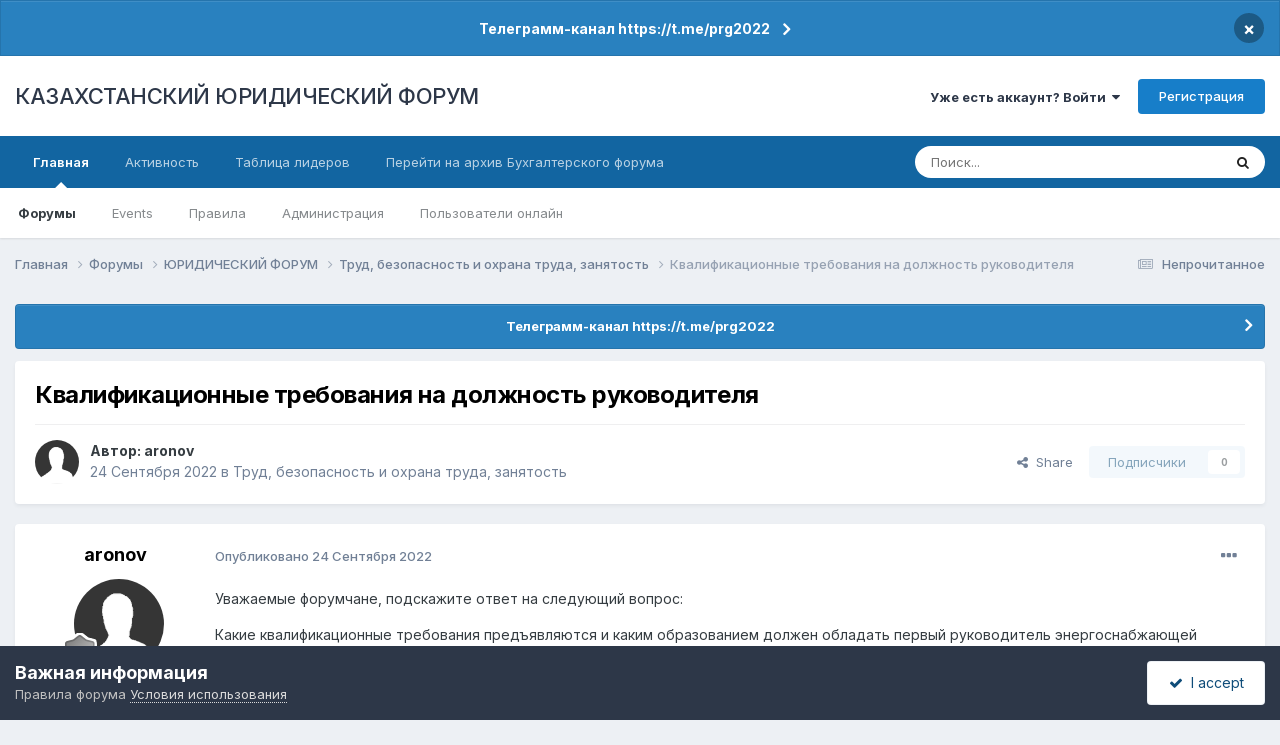

--- FILE ---
content_type: text/html;charset=UTF-8
request_url: https://forum.zakon.kz/topic/241297-%D0%BA%D0%B2%D0%B0%D0%BB%D0%B8%D1%84%D0%B8%D0%BA%D0%B0%D1%86%D0%B8%D0%BE%D0%BD%D0%BD%D1%8B%D0%B5-%D1%82%D1%80%D0%B5%D0%B1%D0%BE%D0%B2%D0%B0%D0%BD%D0%B8%D1%8F-%D0%BD%D0%B0-%D0%B4%D0%BE%D0%BB%D0%B6%D0%BD%D0%BE%D1%81%D1%82%D1%8C-%D1%80%D1%83%D0%BA%D0%BE%D0%B2%D0%BE%D0%B4%D0%B8%D1%82%D0%B5%D0%BB%D1%8F/
body_size: 20740
content:
<!DOCTYPE html>
<html lang="ru-RU" dir="ltr">
	<head>
		<title>Квалификационные требования на должность руководителя - Труд, безопасность и охрана труда, занятость - КАЗАХСТАНСКИЙ ЮРИДИЧЕСКИЙ ФОРУМ</title>
		
			<script>
  (function(i,s,o,g,r,a,m){i['GoogleAnalyticsObject']=r;i[r]=i[r]||function(){
  (i[r].q=i[r].q||[]).push(arguments)},i[r].l=1*new Date();a=s.createElement(o),
  m=s.getElementsByTagName(o)[0];a.async=1;a.src=g;m.parentNode.insertBefore(a,m)
  })(window,document,'script','//www.google-analytics.com/analytics.js','ga');

  ga('create', 'UA-19108819-2', 'auto');
  ga('send', 'pageview');

</script>
<!-- Yandex.Metrika counter -->
<script type="text/javascript">
    (function (d, w, c) {
        (w[c] = w[c] || []).push(function() {
            try {
                w.yaCounter627111 = new Ya.Metrika({
                    id:627111,
                    clickmap:true,
                    trackLinks:true,
                    accurateTrackBounce:true,
                    webvisor:true
                });
            } catch(e) { }
        });

        var n = d.getElementsByTagName("script")[0],
            s = d.createElement("script"),
            f = function () { n.parentNode.insertBefore(s, n); };
        s.type = "text/javascript";
        s.async = true;
        s.src = "https://mc.yandex.ru/metrika/watch.js";

        if (w.opera == "[object Opera]") {
            d.addEventListener("DOMContentLoaded", f, false);
        } else { f(); }
    })(document, window, "yandex_metrika_callbacks");
</script>
<noscript><div><img src="https://mc.yandex.ru/watch/627111" style="position:absolute; left:-9999px;" alt="" /></div></noscript>
<!-- /Yandex.Metrika counter -->
  
  <!-- Start Alexa Certify Javascript -->
<script type="text/javascript">
_atrk_opts = { atrk_acct:"AuXku1ah9W20em", domain:"zakon.kz",dynamic: true};
(function() { var as = document.createElement('script'); as.type = 'text/javascript'; as.async = true; as.src = "https://certify-js.alexametrics.com/atrk.js"; var s = document.getElementsByTagName('script')[0];s.parentNode.insertBefore(as, s); })();
</script>
<noscript><img src="https://certify.alexametrics.com/atrk.gif?account=AuXku1ah9W20em" style="display:none" height="1" width="1" alt="" /></noscript>
<!-- End Alexa Certify Javascript -->  
		
		<!--[if lt IE 9]>
			
		    <script src="//forum.zakon.kz/applications/core/interface/html5shiv/html5shiv.js"></script>
		<![endif]-->
		

	<meta name="viewport" content="width=device-width, initial-scale=1">


	
	


	<meta name="twitter:card" content="summary" />




	
		
			
				<meta property="og:title" content="Квалификационные требования на должность руководителя">
			
		
	

	
		
			
				<meta property="og:type" content="website">
			
		
	

	
		
			
				<meta property="og:url" content="https://forum.zakon.kz/topic/241297-%D0%BA%D0%B2%D0%B0%D0%BB%D0%B8%D1%84%D0%B8%D0%BA%D0%B0%D1%86%D0%B8%D0%BE%D0%BD%D0%BD%D1%8B%D0%B5-%D1%82%D1%80%D0%B5%D0%B1%D0%BE%D0%B2%D0%B0%D0%BD%D0%B8%D1%8F-%D0%BD%D0%B0-%D0%B4%D0%BE%D0%BB%D0%B6%D0%BD%D0%BE%D1%81%D1%82%D1%8C-%D1%80%D1%83%D0%BA%D0%BE%D0%B2%D0%BE%D0%B4%D0%B8%D1%82%D0%B5%D0%BB%D1%8F/">
			
		
	

	
		
			
				<meta name="description" content="Уважаемые форумчане, подскажите ответ на следующий вопрос: Какие квалификационные требования предъявляются и каким образованием должен обладать первый руководитель энергоснабжающей организации со стопроцентным участием государства? Может ли лицо, имеющее высшее юридическое образование и стаж рабо...">
			
		
	

	
		
			
				<meta property="og:description" content="Уважаемые форумчане, подскажите ответ на следующий вопрос: Какие квалификационные требования предъявляются и каким образованием должен обладать первый руководитель энергоснабжающей организации со стопроцентным участием государства? Может ли лицо, имеющее высшее юридическое образование и стаж рабо...">
			
		
	

	
		
			
				<meta property="og:updated_time" content="2022-09-25T15:20:12Z">
			
		
	

	
		
			
				<meta property="og:site_name" content="КАЗАХСТАНСКИЙ ЮРИДИЧЕСКИЙ ФОРУМ">
			
		
	

	
		
			
				<meta property="og:locale" content="ru_RU">
			
		
	


	
		<link rel="canonical" href="https://forum.zakon.kz/topic/241297-%D0%BA%D0%B2%D0%B0%D0%BB%D0%B8%D1%84%D0%B8%D0%BA%D0%B0%D1%86%D0%B8%D0%BE%D0%BD%D0%BD%D1%8B%D0%B5-%D1%82%D1%80%D0%B5%D0%B1%D0%BE%D0%B2%D0%B0%D0%BD%D0%B8%D1%8F-%D0%BD%D0%B0-%D0%B4%D0%BE%D0%BB%D0%B6%D0%BD%D0%BE%D1%81%D1%82%D1%8C-%D1%80%D1%83%D0%BA%D0%BE%D0%B2%D0%BE%D0%B4%D0%B8%D1%82%D0%B5%D0%BB%D1%8F/" />
	





<link rel="manifest" href="https://forum.zakon.kz/manifest.webmanifest/">
<meta name="msapplication-config" content="https://forum.zakon.kz/browserconfig.xml/">
<meta name="msapplication-starturl" content="/">
<meta name="application-name" content="КАЗАХСТАНСКИЙ ЮРИДИЧЕСКИЙ ФОРУМ">
<meta name="apple-mobile-web-app-title" content="КАЗАХСТАНСКИЙ ЮРИДИЧЕСКИЙ ФОРУМ">

	<meta name="theme-color" content="#ffffff">










<link rel="preload" href="//forum.zakon.kz/applications/core/interface/font/fontawesome-webfont.woff2?v=4.7.0" as="font" crossorigin="anonymous">
		


	<link rel="preconnect" href="https://fonts.googleapis.com">
	<link rel="preconnect" href="https://fonts.gstatic.com" crossorigin>
	
		<link href="https://fonts.googleapis.com/css2?family=Inter:wght@300;400;500;600;700&display=swap" rel="stylesheet">
	



	<link rel='stylesheet' href='https://forum.zakon.kz/uploads/css_built_27/341e4a57816af3ba440d891ca87450ff_framework.css?v=2436950b881764676504' media='all'>

	<link rel='stylesheet' href='https://forum.zakon.kz/uploads/css_built_27/05e81b71abe4f22d6eb8d1a929494829_responsive.css?v=2436950b881764676504' media='all'>

	<link rel='stylesheet' href='https://forum.zakon.kz/uploads/css_built_27/20446cf2d164adcc029377cb04d43d17_flags.css?v=2436950b881764676504' media='all'>

	<link rel='stylesheet' href='https://forum.zakon.kz/uploads/css_built_27/90eb5adf50a8c640f633d47fd7eb1778_core.css?v=2436950b881764676504' media='all'>

	<link rel='stylesheet' href='https://forum.zakon.kz/uploads/css_built_27/5a0da001ccc2200dc5625c3f3934497d_core_responsive.css?v=2436950b881764676504' media='all'>

	<link rel='stylesheet' href='https://forum.zakon.kz/uploads/css_built_27/62e269ced0fdab7e30e026f1d30ae516_forums.css?v=2436950b881764676504' media='all'>

	<link rel='stylesheet' href='https://forum.zakon.kz/uploads/css_built_27/76e62c573090645fb99a15a363d8620e_forums_responsive.css?v=2436950b881764676504' media='all'>

	<link rel='stylesheet' href='https://forum.zakon.kz/uploads/css_built_27/ebdea0c6a7dab6d37900b9190d3ac77b_topics.css?v=2436950b881764676504' media='all'>

	<link rel='stylesheet' href='https://forum.zakon.kz/uploads/css_built_27/51a672ecd6862df2c2f1969522683ee9_calendar.css?v=2436950b881764676504' media='all'>





<link rel='stylesheet' href='https://forum.zakon.kz/uploads/css_built_27/258adbb6e4f3e83cd3b355f84e3fa002_custom.css?v=2436950b881764676504' media='all'>




		
		

 		<script async src="https://yastatic.net/pcode/adfox/header-bidding.js"></script>
<script>
var adfoxBiddersMap = {
    "myTarget": "1345704"
};
var adUnits = [
    {
        "code": "adfox_159308664714548956",
        "bids": [
            {
                "bidder": "myTarget",
                "params": {
                    "placementId": "822173"
                }
            }
        ]
    },
	{
        "code": "adfox_159308667942931425",
        "bids": [
            {
                "bidder": "myTarget",
                "params": {
                    "placementId": "822175"
                }
            }
        ]
    },
    {
        "code": "adfox_15930866913429771",
        "bids": [
            {
                "bidder": "myTarget",
                "params": {
                    "placementId": "822177"
                }
            }
        ]
    },
    {
        "code": "adfox_159308793147942881",
        "bids": [
            {
                "bidder": "myTarget",
                "params": {
                    "placementId": "822226"
                }
            }
        ]
    },
	{
        "code": "adfox_159308794397289246",
        "bids": [
            {
                "bidder": "myTarget",
                "params": {
                    "placementId": "822228"
                }
            }
        ]
    },
    {
        "code": "adfox_159308795662611376",
        "bids": [
            {
                "bidder": "myTarget",
                "params": {
                    "placementId": "822230"
                }
            }
        ]
    }
];
var userTimeout = 500;
window.YaHeaderBiddingSettings = {
    biddersMap: adfoxBiddersMap,
    adUnits: adUnits,
    timeout: userTimeout
};
</script>
<!--AD-->
<script src="https://yastatic.net/pcode/adfox/loader.js" crossorigin="anonymous" async></script>
<script>window.yaContextCb = window.yaContextCb || []</script>
<script src="https://yandex.ru/ads/system/context.js" async></script>
	</head>
	<body class='ipsApp ipsApp_front ipsJS_none ipsClearfix' data-controller='core.front.core.app' data-message="" data-pageApp='forums' data-pageLocation='front' data-pageModule='forums' data-pageController='topic'>
	<!--LiveInternet counterr--><!--/LiveInternet-->
      <a href='#elContent' class='ipsHide' title='Перейти к основному контенту на странице' accesskey='m'>Перейти к контенту</a>
		
		<div id='ipsLayout_header' class='ipsClearfix'>
			



<div class='cAnnouncements' data-controller="core.front.core.announcementBanner" >
	
	<div class='cAnnouncementPageTop ipsJS_hide ipsAnnouncement ipsMessage_information' data-announcementId="26">
        
        <a href='https://forum.zakon.kz/announcement/26-%D1%82%D0%B5%D0%BB%D0%B5%D0%B3%D1%80%D0%B0%D0%BC%D0%BC-%D0%BA%D0%B0%D0%BD%D0%B0%D0%BB-httpstmeprg2022/' data-ipsDialog data-ipsDialog-title="Телеграмм-канал https://t.me/prg2022">Телеграмм-канал https://t.me/prg2022</a>
        

		<a href='#' data-role="dismissAnnouncement">×</a>
	</div>
	
</div>



			
			
<ul id='elMobileNav' class='ipsList_inline ipsResponsive_hideDesktop ipsResponsive_block' data-controller='core.front.core.mobileNav'>
	
		
			
			
				
				
			
				
				
			
				
					<li id='elMobileBreadcrumb'>
						<a href='https://forum.zakon.kz/forum/114-%D1%82%D1%80%D1%83%D0%B4-%D0%B1%D0%B5%D0%B7%D0%BE%D0%BF%D0%B0%D1%81%D0%BD%D0%BE%D1%81%D1%82%D1%8C-%D0%B8-%D0%BE%D1%85%D1%80%D0%B0%D0%BD%D0%B0-%D1%82%D1%80%D1%83%D0%B4%D0%B0-%D0%B7%D0%B0%D0%BD%D1%8F%D1%82%D0%BE%D1%81%D1%82%D1%8C/'>
							<span>Труд, безопасность и охрана труда, занятость</span>
						</a>
					</li>
				
				
			
				
				
			
		
	
	
	
	<li >
		<a data-action="defaultStream" class='ipsType_light'  href='https://forum.zakon.kz/discover/unread/'><i class='icon-newspaper'></i></a>
	</li>

	
		<li class='ipsJS_show'>
			<a href='https://forum.zakon.kz/search/'><i class='fa fa-search'></i></a>
		</li>
	
	<li data-ipsDrawer data-ipsDrawer-drawerElem='#elMobileDrawer'>
		<a href='#'>
			
			
				
			
			
			
			<i class='fa fa-navicon'></i>
		</a>
	</li>
</ul>
			<header>
				<div class='ipsLayout_container'>
					

<a href='https://forum.zakon.kz/' id='elSiteTitle' accesskey='1'>КАЗАХСТАНСКИЙ ЮРИДИЧЕСКИЙ ФОРУМ</a>

					

	<ul id='elUserNav' class='ipsList_inline cSignedOut ipsResponsive_showDesktop'>
		
        
		
        
        
            
            <li id='elSignInLink'>
                <a href='https://forum.zakon.kz/login/' data-ipsMenu-closeOnClick="false" data-ipsMenu id='elUserSignIn'>
                    Уже есть аккаунт? Войти &nbsp;<i class='fa fa-caret-down'></i>
                </a>
                
<div id='elUserSignIn_menu' class='ipsMenu ipsMenu_auto ipsHide'>
	<form accept-charset='utf-8' method='post' action='https://forum.zakon.kz/login/'>
		<input type="hidden" name="csrfKey" value="d472c23652e811914a0d62ac64d35cdc">
		<input type="hidden" name="ref" value="[base64]">
		<div data-role="loginForm">
			
			
			
				<div class='ipsColumns ipsColumns_noSpacing'>
					<div class='ipsColumn ipsColumn_wide' id='elUserSignIn_internal'>
						
<div class="ipsPad ipsForm ipsForm_vertical">
	<h4 class="ipsType_sectionHead">Войти</h4>
	<br><br>
	<ul class='ipsList_reset'>
		<li class="ipsFieldRow ipsFieldRow_noLabel ipsFieldRow_fullWidth">
			
			
				<input type="text" placeholder="Имя пользователя" name="auth" autocomplete="username">
			
		</li>
		<li class="ipsFieldRow ipsFieldRow_noLabel ipsFieldRow_fullWidth">
			<input type="password" placeholder="Пароль" name="password" autocomplete="current-password">
		</li>
		<li class="ipsFieldRow ipsFieldRow_checkbox ipsClearfix">
			<span class="ipsCustomInput">
				<input type="checkbox" name="remember_me" id="remember_me_checkbox" value="1" checked aria-checked="true">
				<span></span>
			</span>
			<div class="ipsFieldRow_content">
				<label class="ipsFieldRow_label" for="remember_me_checkbox">Запомнить меня</label>
				<span class="ipsFieldRow_desc">Не рекомендовано на общедоступных компьютерах</span>
			</div>
		</li>
		<li class="ipsFieldRow ipsFieldRow_fullWidth">
			<button type="submit" name="_processLogin" value="usernamepassword" class="ipsButton ipsButton_primary ipsButton_small" id="elSignIn_submit">Войти</button>
			
				<p class="ipsType_right ipsType_small">
					
						<a href='https://forum.zakon.kz/lostpassword/' data-ipsDialog data-ipsDialog-title='Забыли пароль?'>
					
					Забыли пароль?</a>
				</p>
			
		</li>
	</ul>
</div>
					</div>
					<div class='ipsColumn ipsColumn_wide'>
						<div class='ipsPadding' id='elUserSignIn_external'>
							<div class='ipsAreaBackground_light ipsPadding:half'>
								
									<p class='ipsType_reset ipsType_small ipsType_center'><strong>Или авторизуйтесь через один из этих сервисов</strong></p>
								
								
									<div class='ipsType_center ipsMargin_top:half'>
										

<button type="submit" name="_processLogin" value="2" class='ipsButton ipsButton_verySmall ipsButton_fullWidth ipsSocial ipsSocial_facebook' style="background-color: #3a579a">
	
		<span class='ipsSocial_icon'>
			
				<i class='fa fa-facebook-official'></i>
			
		</span>
		<span class='ipsSocial_text'>Войти через Facebook</span>
	
</button>
									</div>
								
									<div class='ipsType_center ipsMargin_top:half'>
										

<button type="submit" name="_processLogin" value="9" class='ipsButton ipsButton_verySmall ipsButton_fullWidth ipsSocial ipsSocial_twitter' style="background-color: #000000">
	
		<span class='ipsSocial_icon'>
			
				<i class='fa fa-twitter'></i>
			
		</span>
		<span class='ipsSocial_text'>Войти через Twitter</span>
	
</button>
									</div>
								
							</div>
						</div>
					</div>
				</div>
			
		</div>
	</form>
</div>
            </li>
            
        
		
			<li>
				
					<a href='https://forum.zakon.kz/register/' data-ipsDialog data-ipsDialog-size='narrow' data-ipsDialog-title='Регистрация' id='elRegisterButton' class='ipsButton ipsButton_normal ipsButton_primary'>Регистрация</a>
				
			</li>
		
	</ul>

				</div>
			</header>
			

	<nav data-controller='core.front.core.navBar' class=' ipsResponsive_showDesktop'>
		<div class='ipsNavBar_primary ipsLayout_container '>
			<ul data-role="primaryNavBar" class='ipsClearfix'>
				


	
		
		
			
		
		<li class='ipsNavBar_active' data-active id='elNavSecondary_1' data-role="navBarItem" data-navApp="core" data-navExt="CustomItem">
			
			
				<a href="https://forum.zakon.kz"  data-navItem-id="1" data-navDefault>
					Главная<span class='ipsNavBar_active__identifier'></span>
				</a>
			
			
				<ul class='ipsNavBar_secondary ' data-role='secondaryNavBar'>
					


	
		
		
			
		
		<li class='ipsNavBar_active' data-active id='elNavSecondary_8' data-role="navBarItem" data-navApp="forums" data-navExt="Forums">
			
			
				<a href="https://forum.zakon.kz"  data-navItem-id="8" data-navDefault>
					Форумы<span class='ipsNavBar_active__identifier'></span>
				</a>
			
			
		</li>
	
	

	
		
		
		<li  id='elNavSecondary_9' data-role="navBarItem" data-navApp="calendar" data-navExt="Calendar">
			
			
				<a href="https://forum.zakon.kz/calendar/"  data-navItem-id="9" >
					Events<span class='ipsNavBar_active__identifier'></span>
				</a>
			
			
		</li>
	
	

	
		
		
		<li  id='elNavSecondary_10' data-role="navBarItem" data-navApp="core" data-navExt="CustomItem">
			
			
				<a href="https://forum.zakon.kz/topic/5923-%D0%BF%D1%80%D0%B0%D0%B2%D0%B8%D0%BB%D0%B0-%D1%84%D0%BE%D1%80%D1%83%D0%BC%D0%B0/"  data-navItem-id="10" >
					Правила<span class='ipsNavBar_active__identifier'></span>
				</a>
			
			
		</li>
	
	

	
		
		
		<li  id='elNavSecondary_11' data-role="navBarItem" data-navApp="core" data-navExt="StaffDirectory">
			
			
				<a href="https://forum.zakon.kz/staff/"  data-navItem-id="11" >
					Администрация<span class='ipsNavBar_active__identifier'></span>
				</a>
			
			
		</li>
	
	

	
		
		
		<li  id='elNavSecondary_12' data-role="navBarItem" data-navApp="core" data-navExt="OnlineUsers">
			
			
				<a href="https://forum.zakon.kz/online/"  data-navItem-id="12" >
					Пользователи онлайн<span class='ipsNavBar_active__identifier'></span>
				</a>
			
			
		</li>
	
	

					<li class='ipsHide' id='elNavigationMore_1' data-role='navMore'>
						<a href='#' data-ipsMenu data-ipsMenu-appendTo='#elNavigationMore_1' id='elNavigationMore_1_dropdown'>Больше <i class='fa fa-caret-down'></i></a>
						<ul class='ipsHide ipsMenu ipsMenu_auto' id='elNavigationMore_1_dropdown_menu' data-role='moreDropdown'></ul>
					</li>
				</ul>
			
		</li>
	
	

	
		
		
		<li  id='elNavSecondary_2' data-role="navBarItem" data-navApp="core" data-navExt="CustomItem">
			
			
				<a href="https://forum.zakon.kz/discover/"  data-navItem-id="2" >
					Активность<span class='ipsNavBar_active__identifier'></span>
				</a>
			
			
				<ul class='ipsNavBar_secondary ipsHide' data-role='secondaryNavBar'>
					


	
		
		
		<li  id='elNavSecondary_3' data-role="navBarItem" data-navApp="core" data-navExt="AllActivity">
			
			
				<a href="https://forum.zakon.kz/discover/"  data-navItem-id="3" >
					Вся активность<span class='ipsNavBar_active__identifier'></span>
				</a>
			
			
		</li>
	
	

	
		
		
		<li  id='elNavSecondary_4' data-role="navBarItem" data-navApp="core" data-navExt="YourActivityStreams">
			
			
				<a href="#" id="elNavigation_4" data-ipsMenu data-ipsMenu-appendTo='#elNavSecondary_2' data-ipsMenu-activeClass='ipsNavActive_menu' data-navItem-id="4" >
					Мои ленты активности <i class="fa fa-caret-down"></i><span class='ipsNavBar_active__identifier'></span>
				</a>
				<ul id="elNavigation_4_menu" class="ipsMenu ipsMenu_auto ipsHide">
					

	
		
			<li class='ipsMenu_item' data-streamid='17'>
				<a href='https://forum.zakon.kz/discover/17/' >
					stream_title_17
				</a>
			</li>
		
	

	
		
			<li class='ipsMenu_item' data-streamid='1'>
				<a href='https://forum.zakon.kz/discover/unread/' >
					Непрочитанное
				</a>
			</li>
		
	

	
		
			<li class='ipsMenu_item' data-streamid='19'>
				<a href='https://forum.zakon.kz/discover/19/' >
					stream_title_19
				</a>
			</li>
		
	

				</ul>
			
			
		</li>
	
	

	
	

	
	

	
		
		
		<li  id='elNavSecondary_7' data-role="navBarItem" data-navApp="core" data-navExt="Search">
			
			
				<a href="https://forum.zakon.kz/search/"  data-navItem-id="7" >
					Поиск<span class='ipsNavBar_active__identifier'></span>
				</a>
			
			
		</li>
	
	

					<li class='ipsHide' id='elNavigationMore_2' data-role='navMore'>
						<a href='#' data-ipsMenu data-ipsMenu-appendTo='#elNavigationMore_2' id='elNavigationMore_2_dropdown'>Больше <i class='fa fa-caret-down'></i></a>
						<ul class='ipsHide ipsMenu ipsMenu_auto' id='elNavigationMore_2_dropdown_menu' data-role='moreDropdown'></ul>
					</li>
				</ul>
			
		</li>
	
	

	
		
		
		<li  id='elNavSecondary_13' data-role="navBarItem" data-navApp="core" data-navExt="Leaderboard">
			
			
				<a href="https://forum.zakon.kz/leaderboard/"  data-navItem-id="13" >
					Таблица лидеров<span class='ipsNavBar_active__identifier'></span>
				</a>
			
			
		</li>
	
	

	
		
		
		<li  id='elNavSecondary_14' data-role="navBarItem" data-navApp="core" data-navExt="CustomItem">
			
			
				<a href="http://buhforum.zakon.kz" target='_blank' rel="noopener" data-navItem-id="14" >
					Перейти на архив Бухгалтерского форума<span class='ipsNavBar_active__identifier'></span>
				</a>
			
			
		</li>
	
	

	
	

	
	

				<li class='ipsHide' id='elNavigationMore' data-role='navMore'>
					<a href='#' data-ipsMenu data-ipsMenu-appendTo='#elNavigationMore' id='elNavigationMore_dropdown'>Больше</a>
					<ul class='ipsNavBar_secondary ipsHide' data-role='secondaryNavBar'>
						<li class='ipsHide' id='elNavigationMore_more' data-role='navMore'>
							<a href='#' data-ipsMenu data-ipsMenu-appendTo='#elNavigationMore_more' id='elNavigationMore_more_dropdown'>Больше <i class='fa fa-caret-down'></i></a>
							<ul class='ipsHide ipsMenu ipsMenu_auto' id='elNavigationMore_more_dropdown_menu' data-role='moreDropdown'></ul>
						</li>
					</ul>
				</li>
			</ul>
			

	<div id="elSearchWrapper">
		<div id='elSearch' data-controller="core.front.core.quickSearch">
			<form accept-charset='utf-8' action='//forum.zakon.kz/search/?do=quicksearch' method='post'>
                <input type='search' id='elSearchField' placeholder='Поиск...' name='q' autocomplete='off' aria-label='Поиск'>
                <details class='cSearchFilter'>
                    <summary class='cSearchFilter__text'></summary>
                    <ul class='cSearchFilter__menu'>
                        
                        <li><label><input type="radio" name="type" value="all" ><span class='cSearchFilter__menuText'>Везде</span></label></li>
                        
                            
                                <li><label><input type="radio" name="type" value='contextual_{&quot;type&quot;:&quot;forums_topic&quot;,&quot;nodes&quot;:114}' checked><span class='cSearchFilter__menuText'>В этом форуме</span></label></li>
                            
                                <li><label><input type="radio" name="type" value='contextual_{&quot;type&quot;:&quot;forums_topic&quot;,&quot;item&quot;:241297}' checked><span class='cSearchFilter__menuText'>В этой теме</span></label></li>
                            
                        
                        
                            <li><label><input type="radio" name="type" value="core_statuses_status"><span class='cSearchFilter__menuText'>Статусы</span></label></li>
                        
                            <li><label><input type="radio" name="type" value="forums_topic"><span class='cSearchFilter__menuText'>Темы</span></label></li>
                        
                            <li><label><input type="radio" name="type" value="calendar_event"><span class='cSearchFilter__menuText'>Events</span></label></li>
                        
                            <li><label><input type="radio" name="type" value="core_members"><span class='cSearchFilter__menuText'>Пользователи</span></label></li>
                        
                    </ul>
                </details>
				<button class='cSearchSubmit' type="submit" aria-label='Поиск'><i class="fa fa-search"></i></button>
			</form>
		</div>
	</div>

		</div>
	</nav>

		</div>
		<main id='ipsLayout_body' class='ipsLayout_container'>
			<div id='ipsLayout_contentArea'>
				<div id='ipsLayout_contentWrapper'>
					
<nav class='ipsBreadcrumb ipsBreadcrumb_top ipsFaded_withHover'>
	

	<ul class='ipsList_inline ipsPos_right'>
		
		<li >
			<a data-action="defaultStream" class='ipsType_light '  href='https://forum.zakon.kz/discover/unread/'><i class="fa fa-newspaper-o" aria-hidden="true"></i> <span>Непрочитанное</span></a>
		</li>
		
	</ul>

	<ul data-role="breadcrumbList">
		<li>
			<a title="Главная" href='https://forum.zakon.kz/'>
				<span>Главная <i class='fa fa-angle-right'></i></span>
			</a>
		</li>
		
		
			<li>
				
					<a href='https://forum.zakon.kz'>
						<span>Форумы <i class='fa fa-angle-right' aria-hidden="true"></i></span>
					</a>
				
			</li>
		
			<li>
				
					<a href='https://forum.zakon.kz/forum/3-%D1%8E%D1%80%D0%B8%D0%B4%D0%B8%D1%87%D0%B5%D1%81%D0%BA%D0%B8%D0%B9-%D1%84%D0%BE%D1%80%D1%83%D0%BC/'>
						<span>ЮРИДИЧЕСКИЙ ФОРУМ <i class='fa fa-angle-right' aria-hidden="true"></i></span>
					</a>
				
			</li>
		
			<li>
				
					<a href='https://forum.zakon.kz/forum/114-%D1%82%D1%80%D1%83%D0%B4-%D0%B1%D0%B5%D0%B7%D0%BE%D0%BF%D0%B0%D1%81%D0%BD%D0%BE%D1%81%D1%82%D1%8C-%D0%B8-%D0%BE%D1%85%D1%80%D0%B0%D0%BD%D0%B0-%D1%82%D1%80%D1%83%D0%B4%D0%B0-%D0%B7%D0%B0%D0%BD%D1%8F%D1%82%D0%BE%D1%81%D1%82%D1%8C/'>
						<span>Труд, безопасность и охрана труда, занятость <i class='fa fa-angle-right' aria-hidden="true"></i></span>
					</a>
				
			</li>
		
			<li>
				
					Квалификационные требования на должность руководителя
				
			</li>
		
	</ul>
</nav>
					
                 	 <div class="ipsResponsive_hideDesktop"><!--Расположение: Forum Top-->
<div id="adfox_162978031270243319"></div>
<script>
    window.yaContextCb.push(()=>{
        Ya.adfoxCode.createAdaptive({
            ownerId: 338955,
        containerId: 'adfox_162978031270243319',
            params: {
                p1: 'cldhb',
            p2: 'gwfx'
            }
        }, ['desktop', 'tablet', 'phone'], {
            tabletWidth: 830,
            phoneWidth: 480,
            isAutoReloads: false
        })
    })
</script></div>
					<div class="ipsResponsive_hidePhone"><div id="adfox_162978042653632402"></div>
<script>
    window.yaContextCb.push(()=>{
        Ya.adfoxCode.createAdaptive({
            ownerId: 338955,
        containerId: 'adfox_162978042653632402',
            params: {
                p1: 'cldgx',
            p2: 'gwfw'
            }
        }, ['desktop', 'tablet'], {
            tabletWidth: 830,
            phoneWidth: 480,
            isAutoReloads: false
        })
    })
</script></div>
					<div id='ipsLayout_mainArea'>
						<a id='elContent'></a>
						
						
						
						

	


	<div class='cAnnouncementsContent'>
		
		<div class='cAnnouncementContentTop ipsAnnouncement ipsMessage_information ipsType_center'>
            
			<a href='https://forum.zakon.kz/announcement/26-%D1%82%D0%B5%D0%BB%D0%B5%D0%B3%D1%80%D0%B0%D0%BC%D0%BC-%D0%BA%D0%B0%D0%BD%D0%B0%D0%BB-httpstmeprg2022/' data-ipsDialog data-ipsDialog-title="Телеграмм-канал https://t.me/prg2022">Телеграмм-канал https://t.me/prg2022</a>
            
		</div>
		
	</div>



						



<div class='ipsPageHeader ipsResponsive_pull ipsBox ipsPadding sm:ipsPadding:half ipsMargin_bottom'>
		
	
	<div class='ipsFlex ipsFlex-ai:center ipsFlex-fw:wrap ipsGap:4'>
		<div class='ipsFlex-flex:11'>
			<h1 class='ipsType_pageTitle ipsContained_container'>
				

				
				
					<span class='ipsType_break ipsContained'>
						<span>Квалификационные требования на должность руководителя</span>
					</span>
				
			</h1>
			
			
		</div>
		
	</div>
	<hr class='ipsHr'>
	<div class='ipsPageHeader__meta ipsFlex ipsFlex-jc:between ipsFlex-ai:center ipsFlex-fw:wrap ipsGap:3'>
		<div class='ipsFlex-flex:11'>
			<div class='ipsPhotoPanel ipsPhotoPanel_mini ipsPhotoPanel_notPhone ipsClearfix'>
				


	<a href="https://forum.zakon.kz/profile/177770-aronov/" rel="nofollow" data-ipsHover data-ipsHover-width="370" data-ipsHover-target="https://forum.zakon.kz/profile/177770-aronov/?do=hovercard" class="ipsUserPhoto ipsUserPhoto_mini" title="Перейти в профиль пользователя aronov">
		<img src='https://forum.zakon.kz/uploads/set_resources_27/84c1e40ea0e759e3f1505eb1788ddf3c_default_photo.png' alt='aronov' loading="lazy">
	</a>

				<div>
					<p class='ipsType_reset ipsType_blendLinks'>
						<span class='ipsType_normal'>
						
							<strong>Автор: 


<a href='https://forum.zakon.kz/profile/177770-aronov/' rel="nofollow" data-ipsHover data-ipsHover-width='370' data-ipsHover-target='https://forum.zakon.kz/profile/177770-aronov/?do=hovercard&amp;referrer=https%253A%252F%252Fforum.zakon.kz%252Ftopic%252F241297-%2525D0%2525BA%2525D0%2525B2%2525D0%2525B0%2525D0%2525BB%2525D0%2525B8%2525D1%252584%2525D0%2525B8%2525D0%2525BA%2525D0%2525B0%2525D1%252586%2525D0%2525B8%2525D0%2525BE%2525D0%2525BD%2525D0%2525BD%2525D1%25258B%2525D0%2525B5-%2525D1%252582%2525D1%252580%2525D0%2525B5%2525D0%2525B1%2525D0%2525BE%2525D0%2525B2%2525D0%2525B0%2525D0%2525BD%2525D0%2525B8%2525D1%25258F-%2525D0%2525BD%2525D0%2525B0-%2525D0%2525B4%2525D0%2525BE%2525D0%2525BB%2525D0%2525B6%2525D0%2525BD%2525D0%2525BE%2525D1%252581%2525D1%252582%2525D1%25258C-%2525D1%252580%2525D1%252583%2525D0%2525BA%2525D0%2525BE%2525D0%2525B2%2525D0%2525BE%2525D0%2525B4%2525D0%2525B8%2525D1%252582%2525D0%2525B5%2525D0%2525BB%2525D1%25258F%252F' title="Перейти в профиль пользователя aronov" class="ipsType_break">aronov</a></strong><br />
							<span class='ipsType_light'><time datetime='2022-09-24T07:53:53Z' title='09/24/22 07:53' data-short='3 г'>24 Сентября 2022</time> в <a href="https://forum.zakon.kz/forum/114-%D1%82%D1%80%D1%83%D0%B4-%D0%B1%D0%B5%D0%B7%D0%BE%D0%BF%D0%B0%D1%81%D0%BD%D0%BE%D1%81%D1%82%D1%8C-%D0%B8-%D0%BE%D1%85%D1%80%D0%B0%D0%BD%D0%B0-%D1%82%D1%80%D1%83%D0%B4%D0%B0-%D0%B7%D0%B0%D0%BD%D1%8F%D1%82%D0%BE%D1%81%D1%82%D1%8C/">Труд, безопасность и охрана труда, занятость</a></span>
						
						</span>
					</p>
				</div>
			</div>
		</div>
		
			<div class='ipsFlex-flex:01 ipsResponsive_hidePhone'>
				<div class='ipsShareLinks'>
					
						


    <a href='#elShareItem_1169172325_menu' id='elShareItem_1169172325' data-ipsMenu class='ipsShareButton ipsButton ipsButton_verySmall ipsButton_link ipsButton_link--light'>
        <span><i class='fa fa-share-alt'></i></span> &nbsp;Share
    </a>

    <div class='ipsPadding ipsMenu ipsMenu_normal ipsHide' id='elShareItem_1169172325_menu' data-controller="core.front.core.sharelink">
        
        
        <span data-ipsCopy data-ipsCopy-flashmessage>
            <a href="https://forum.zakon.kz/topic/241297-%D0%BA%D0%B2%D0%B0%D0%BB%D0%B8%D1%84%D0%B8%D0%BA%D0%B0%D1%86%D0%B8%D0%BE%D0%BD%D0%BD%D1%8B%D0%B5-%D1%82%D1%80%D0%B5%D0%B1%D0%BE%D0%B2%D0%B0%D0%BD%D0%B8%D1%8F-%D0%BD%D0%B0-%D0%B4%D0%BE%D0%BB%D0%B6%D0%BD%D0%BE%D1%81%D1%82%D1%8C-%D1%80%D1%83%D0%BA%D0%BE%D0%B2%D0%BE%D0%B4%D0%B8%D1%82%D0%B5%D0%BB%D1%8F/" class="ipsButton ipsButton_light ipsButton_small ipsButton_fullWidth" data-role="copyButton" data-clipboard-text="https://forum.zakon.kz/topic/241297-%D0%BA%D0%B2%D0%B0%D0%BB%D0%B8%D1%84%D0%B8%D0%BA%D0%B0%D1%86%D0%B8%D0%BE%D0%BD%D0%BD%D1%8B%D0%B5-%D1%82%D1%80%D0%B5%D0%B1%D0%BE%D0%B2%D0%B0%D0%BD%D0%B8%D1%8F-%D0%BD%D0%B0-%D0%B4%D0%BE%D0%BB%D0%B6%D0%BD%D0%BE%D1%81%D1%82%D1%8C-%D1%80%D1%83%D0%BA%D0%BE%D0%B2%D0%BE%D0%B4%D0%B8%D1%82%D0%B5%D0%BB%D1%8F/" data-ipstooltip title='Copy Link to Clipboard'><i class="fa fa-clone"></i> https://forum.zakon.kz/topic/241297-%D0%BA%D0%B2%D0%B0%D0%BB%D0%B8%D1%84%D0%B8%D0%BA%D0%B0%D1%86%D0%B8%D0%BE%D0%BD%D0%BD%D1%8B%D0%B5-%D1%82%D1%80%D0%B5%D0%B1%D0%BE%D0%B2%D0%B0%D0%BD%D0%B8%D1%8F-%D0%BD%D0%B0-%D0%B4%D0%BE%D0%BB%D0%B6%D0%BD%D0%BE%D1%81%D1%82%D1%8C-%D1%80%D1%83%D0%BA%D0%BE%D0%B2%D0%BE%D0%B4%D0%B8%D1%82%D0%B5%D0%BB%D1%8F/</a>
        </span>
        <ul class='ipsShareLinks ipsMargin_top:half'>
            
                <li>
<a href="https://www.linkedin.com/shareArticle?mini=true&amp;url=https%3A%2F%2Fforum.zakon.kz%2Ftopic%2F241297-%25D0%25BA%25D0%25B2%25D0%25B0%25D0%25BB%25D0%25B8%25D1%2584%25D0%25B8%25D0%25BA%25D0%25B0%25D1%2586%25D0%25B8%25D0%25BE%25D0%25BD%25D0%25BD%25D1%258B%25D0%25B5-%25D1%2582%25D1%2580%25D0%25B5%25D0%25B1%25D0%25BE%25D0%25B2%25D0%25B0%25D0%25BD%25D0%25B8%25D1%258F-%25D0%25BD%25D0%25B0-%25D0%25B4%25D0%25BE%25D0%25BB%25D0%25B6%25D0%25BD%25D0%25BE%25D1%2581%25D1%2582%25D1%258C-%25D1%2580%25D1%2583%25D0%25BA%25D0%25BE%25D0%25B2%25D0%25BE%25D0%25B4%25D0%25B8%25D1%2582%25D0%25B5%25D0%25BB%25D1%258F%2F&amp;title=%D0%9A%D0%B2%D0%B0%D0%BB%D0%B8%D1%84%D0%B8%D0%BA%D0%B0%D1%86%D0%B8%D0%BE%D0%BD%D0%BD%D1%8B%D0%B5+%D1%82%D1%80%D0%B5%D0%B1%D0%BE%D0%B2%D0%B0%D0%BD%D0%B8%D1%8F+%D0%BD%D0%B0+%D0%B4%D0%BE%D0%BB%D0%B6%D0%BD%D0%BE%D1%81%D1%82%D1%8C+%D1%80%D1%83%D0%BA%D0%BE%D0%B2%D0%BE%D0%B4%D0%B8%D1%82%D0%B5%D0%BB%D1%8F" rel="nofollow noopener" class="cShareLink cShareLink_linkedin" target="_blank" data-role="shareLink" title='Поделиться через LinkedIn' data-ipsTooltip>
	<i class="fa fa-linkedin"></i>
</a></li>
            
                <li>
<a href="https://x.com/share?url=https%3A%2F%2Fforum.zakon.kz%2Ftopic%2F241297-%2525D0%2525BA%2525D0%2525B2%2525D0%2525B0%2525D0%2525BB%2525D0%2525B8%2525D1%252584%2525D0%2525B8%2525D0%2525BA%2525D0%2525B0%2525D1%252586%2525D0%2525B8%2525D0%2525BE%2525D0%2525BD%2525D0%2525BD%2525D1%25258B%2525D0%2525B5-%2525D1%252582%2525D1%252580%2525D0%2525B5%2525D0%2525B1%2525D0%2525BE%2525D0%2525B2%2525D0%2525B0%2525D0%2525BD%2525D0%2525B8%2525D1%25258F-%2525D0%2525BD%2525D0%2525B0-%2525D0%2525B4%2525D0%2525BE%2525D0%2525BB%2525D0%2525B6%2525D0%2525BD%2525D0%2525BE%2525D1%252581%2525D1%252582%2525D1%25258C-%2525D1%252580%2525D1%252583%2525D0%2525BA%2525D0%2525BE%2525D0%2525B2%2525D0%2525BE%2525D0%2525B4%2525D0%2525B8%2525D1%252582%2525D0%2525B5%2525D0%2525BB%2525D1%25258F%2F" class="cShareLink cShareLink_x" target="_blank" data-role="shareLink" title='Share on X' data-ipsTooltip rel='nofollow noopener'>
    <i class="fa fa-x"></i>
</a></li>
            
                <li>
<a href="https://www.facebook.com/sharer/sharer.php?u=https%3A%2F%2Fforum.zakon.kz%2Ftopic%2F241297-%25D0%25BA%25D0%25B2%25D0%25B0%25D0%25BB%25D0%25B8%25D1%2584%25D0%25B8%25D0%25BA%25D0%25B0%25D1%2586%25D0%25B8%25D0%25BE%25D0%25BD%25D0%25BD%25D1%258B%25D0%25B5-%25D1%2582%25D1%2580%25D0%25B5%25D0%25B1%25D0%25BE%25D0%25B2%25D0%25B0%25D0%25BD%25D0%25B8%25D1%258F-%25D0%25BD%25D0%25B0-%25D0%25B4%25D0%25BE%25D0%25BB%25D0%25B6%25D0%25BD%25D0%25BE%25D1%2581%25D1%2582%25D1%258C-%25D1%2580%25D1%2583%25D0%25BA%25D0%25BE%25D0%25B2%25D0%25BE%25D0%25B4%25D0%25B8%25D1%2582%25D0%25B5%25D0%25BB%25D1%258F%2F" class="cShareLink cShareLink_facebook" target="_blank" data-role="shareLink" title='Поделиться через Facebook' data-ipsTooltip rel='noopener nofollow'>
	<i class="fa fa-facebook"></i>
</a></li>
            
                <li>
<a href="https://pinterest.com/pin/create/button/?url=https://forum.zakon.kz/topic/241297-%25D0%25BA%25D0%25B2%25D0%25B0%25D0%25BB%25D0%25B8%25D1%2584%25D0%25B8%25D0%25BA%25D0%25B0%25D1%2586%25D0%25B8%25D0%25BE%25D0%25BD%25D0%25BD%25D1%258B%25D0%25B5-%25D1%2582%25D1%2580%25D0%25B5%25D0%25B1%25D0%25BE%25D0%25B2%25D0%25B0%25D0%25BD%25D0%25B8%25D1%258F-%25D0%25BD%25D0%25B0-%25D0%25B4%25D0%25BE%25D0%25BB%25D0%25B6%25D0%25BD%25D0%25BE%25D1%2581%25D1%2582%25D1%258C-%25D1%2580%25D1%2583%25D0%25BA%25D0%25BE%25D0%25B2%25D0%25BE%25D0%25B4%25D0%25B8%25D1%2582%25D0%25B5%25D0%25BB%25D1%258F/&amp;media=" class="cShareLink cShareLink_pinterest" rel="nofollow noopener" target="_blank" data-role="shareLink" title='Поделиться через Pinterest' data-ipsTooltip>
	<i class="fa fa-pinterest"></i>
</a></li>
            
        </ul>
        
            <hr class='ipsHr'>
            <button class='ipsHide ipsButton ipsButton_verySmall ipsButton_light ipsButton_fullWidth ipsMargin_top:half' data-controller='core.front.core.webshare' data-role='webShare' data-webShareTitle='Квалификационные требования на должность руководителя' data-webShareText='Квалификационные требования на должность руководителя' data-webShareUrl='https://forum.zakon.kz/topic/241297-%D0%BA%D0%B2%D0%B0%D0%BB%D0%B8%D1%84%D0%B8%D0%BA%D0%B0%D1%86%D0%B8%D0%BE%D0%BD%D0%BD%D1%8B%D0%B5-%D1%82%D1%80%D0%B5%D0%B1%D0%BE%D0%B2%D0%B0%D0%BD%D0%B8%D1%8F-%D0%BD%D0%B0-%D0%B4%D0%BE%D0%BB%D0%B6%D0%BD%D0%BE%D1%81%D1%82%D1%8C-%D1%80%D1%83%D0%BA%D0%BE%D0%B2%D0%BE%D0%B4%D0%B8%D1%82%D0%B5%D0%BB%D1%8F/'>More sharing options...</button>
        
    </div>

					
					
                    

					



					

<div data-followApp='forums' data-followArea='topic' data-followID='241297' data-controller='core.front.core.followButton'>
	

	<a href='https://forum.zakon.kz/login/' rel="nofollow" class="ipsFollow ipsPos_middle ipsButton ipsButton_light ipsButton_verySmall ipsButton_disabled" data-role="followButton" data-ipsTooltip title='Чтобы подписаться, требуется авторизация'>
		<span>Подписчики</span>
		<span class='ipsCommentCount'>0</span>
	</a>

</div>
				</div>
			</div>
					
	</div>
	
	
</div>








<div class='ipsClearfix'>
	<ul class="ipsToolList ipsToolList_horizontal ipsClearfix ipsSpacer_both ipsResponsive_hidePhone">
		
		
		
	</ul>
</div>

<div id='comments' data-controller='core.front.core.commentFeed,forums.front.topic.view, core.front.core.ignoredComments' data-autoPoll data-baseURL='https://forum.zakon.kz/topic/241297-%D0%BA%D0%B2%D0%B0%D0%BB%D0%B8%D1%84%D0%B8%D0%BA%D0%B0%D1%86%D0%B8%D0%BE%D0%BD%D0%BD%D1%8B%D0%B5-%D1%82%D1%80%D0%B5%D0%B1%D0%BE%D0%B2%D0%B0%D0%BD%D0%B8%D1%8F-%D0%BD%D0%B0-%D0%B4%D0%BE%D0%BB%D0%B6%D0%BD%D0%BE%D1%81%D1%82%D1%8C-%D1%80%D1%83%D0%BA%D0%BE%D0%B2%D0%BE%D0%B4%D0%B8%D1%82%D0%B5%D0%BB%D1%8F/' data-lastPage data-feedID='topic-241297' class='cTopic ipsClear ipsSpacer_top'>
	
			
	

	

<div data-controller='core.front.core.recommendedComments' data-url='https://forum.zakon.kz/topic/241297-%D0%BA%D0%B2%D0%B0%D0%BB%D0%B8%D1%84%D0%B8%D0%BA%D0%B0%D1%86%D0%B8%D0%BE%D0%BD%D0%BD%D1%8B%D0%B5-%D1%82%D1%80%D0%B5%D0%B1%D0%BE%D0%B2%D0%B0%D0%BD%D0%B8%D1%8F-%D0%BD%D0%B0-%D0%B4%D0%BE%D0%BB%D0%B6%D0%BD%D0%BE%D1%81%D1%82%D1%8C-%D1%80%D1%83%D0%BA%D0%BE%D0%B2%D0%BE%D0%B4%D0%B8%D1%82%D0%B5%D0%BB%D1%8F/?recommended=comments' class='ipsRecommendedComments ipsHide'>
	<div data-role="recommendedComments">
		<h2 class='ipsType_sectionHead ipsType_large ipsType_bold ipsMargin_bottom'>Рекомендуемые сообщения</h2>
		
	</div>
</div>
	
	<div id="elPostFeed" data-role='commentFeed' data-controller='core.front.core.moderation' >
		<form action="https://forum.zakon.kz/topic/241297-%D0%BA%D0%B2%D0%B0%D0%BB%D0%B8%D1%84%D0%B8%D0%BA%D0%B0%D1%86%D0%B8%D0%BE%D0%BD%D0%BD%D1%8B%D0%B5-%D1%82%D1%80%D0%B5%D0%B1%D0%BE%D0%B2%D0%B0%D0%BD%D0%B8%D1%8F-%D0%BD%D0%B0-%D0%B4%D0%BE%D0%BB%D0%B6%D0%BD%D0%BE%D1%81%D1%82%D1%8C-%D1%80%D1%83%D0%BA%D0%BE%D0%B2%D0%BE%D0%B4%D0%B8%D1%82%D0%B5%D0%BB%D1%8F/?csrfKey=d472c23652e811914a0d62ac64d35cdc&amp;do=multimodComment" method="post" data-ipsPageAction data-role='moderationTools'>
			
			
				

					

					
					



<a id='findComment-1602943'></a>
<a id='comment-1602943'></a>
<article  id='elComment_1602943' class='cPost ipsBox ipsResponsive_pull  ipsComment  ipsComment_parent ipsClearfix ipsClear ipsColumns ipsColumns_noSpacing ipsColumns_collapsePhone    '>
	

	

	<div class='cAuthorPane_mobile ipsResponsive_showPhone'>
		<div class='cAuthorPane_photo'>
			<div class='cAuthorPane_photoWrap'>
				


	<a href="https://forum.zakon.kz/profile/177770-aronov/" rel="nofollow" data-ipsHover data-ipsHover-width="370" data-ipsHover-target="https://forum.zakon.kz/profile/177770-aronov/?do=hovercard" class="ipsUserPhoto ipsUserPhoto_large" title="Перейти в профиль пользователя aronov">
		<img src='https://forum.zakon.kz/uploads/set_resources_27/84c1e40ea0e759e3f1505eb1788ddf3c_default_photo.png' alt='aronov' loading="lazy">
	</a>

				
				
					<a href="https://forum.zakon.kz/profile/177770-aronov/badges/" rel="nofollow">
						
<img src='https://forum.zakon.kz/uploads/monthly_2021_08/1_Newbie.svg' loading="lazy" alt="Newbie" class="cAuthorPane_badge cAuthorPane_badge--rank ipsOutline ipsOutline:2px" data-ipsTooltip title="Звание: Newbie (1/14)">
					</a>
				
			</div>
		</div>
		<div class='cAuthorPane_content'>
			<h3 class='ipsType_sectionHead cAuthorPane_author ipsType_break ipsType_blendLinks ipsFlex ipsFlex-ai:center'>
				


<a href='https://forum.zakon.kz/profile/177770-aronov/' rel="nofollow" data-ipsHover data-ipsHover-width='370' data-ipsHover-target='https://forum.zakon.kz/profile/177770-aronov/?do=hovercard&amp;referrer=https%253A%252F%252Fforum.zakon.kz%252Ftopic%252F241297-%2525D0%2525BA%2525D0%2525B2%2525D0%2525B0%2525D0%2525BB%2525D0%2525B8%2525D1%252584%2525D0%2525B8%2525D0%2525BA%2525D0%2525B0%2525D1%252586%2525D0%2525B8%2525D0%2525BE%2525D0%2525BD%2525D0%2525BD%2525D1%25258B%2525D0%2525B5-%2525D1%252582%2525D1%252580%2525D0%2525B5%2525D0%2525B1%2525D0%2525BE%2525D0%2525B2%2525D0%2525B0%2525D0%2525BD%2525D0%2525B8%2525D1%25258F-%2525D0%2525BD%2525D0%2525B0-%2525D0%2525B4%2525D0%2525BE%2525D0%2525BB%2525D0%2525B6%2525D0%2525BD%2525D0%2525BE%2525D1%252581%2525D1%252582%2525D1%25258C-%2525D1%252580%2525D1%252583%2525D0%2525BA%2525D0%2525BE%2525D0%2525B2%2525D0%2525BE%2525D0%2525B4%2525D0%2525B8%2525D1%252582%2525D0%2525B5%2525D0%2525BB%2525D1%25258F%252F' title="Перейти в профиль пользователя aronov" class="ipsType_break">aronov</a>
			</h3>
			<div class='ipsType_light ipsType_reset'>
			    <a href='https://forum.zakon.kz/topic/241297-%D0%BA%D0%B2%D0%B0%D0%BB%D0%B8%D1%84%D0%B8%D0%BA%D0%B0%D1%86%D0%B8%D0%BE%D0%BD%D0%BD%D1%8B%D0%B5-%D1%82%D1%80%D0%B5%D0%B1%D0%BE%D0%B2%D0%B0%D0%BD%D0%B8%D1%8F-%D0%BD%D0%B0-%D0%B4%D0%BE%D0%BB%D0%B6%D0%BD%D0%BE%D1%81%D1%82%D1%8C-%D1%80%D1%83%D0%BA%D0%BE%D0%B2%D0%BE%D0%B4%D0%B8%D1%82%D0%B5%D0%BB%D1%8F/#findComment-1602943' rel="nofollow" class='ipsType_blendLinks'>Опубликовано <time datetime='2022-09-24T07:53:53Z' title='09/24/22 07:53' data-short='3 г'>24 Сентября 2022</time></a>
				
			</div>
		</div>
	</div>
	<aside class='ipsComment_author cAuthorPane ipsColumn ipsColumn_medium ipsResponsive_hidePhone'>
		<h3 class='ipsType_sectionHead cAuthorPane_author ipsType_blendLinks ipsType_break'><strong>


<a href='https://forum.zakon.kz/profile/177770-aronov/' rel="nofollow" data-ipsHover data-ipsHover-width='370' data-ipsHover-target='https://forum.zakon.kz/profile/177770-aronov/?do=hovercard&amp;referrer=https%253A%252F%252Fforum.zakon.kz%252Ftopic%252F241297-%2525D0%2525BA%2525D0%2525B2%2525D0%2525B0%2525D0%2525BB%2525D0%2525B8%2525D1%252584%2525D0%2525B8%2525D0%2525BA%2525D0%2525B0%2525D1%252586%2525D0%2525B8%2525D0%2525BE%2525D0%2525BD%2525D0%2525BD%2525D1%25258B%2525D0%2525B5-%2525D1%252582%2525D1%252580%2525D0%2525B5%2525D0%2525B1%2525D0%2525BE%2525D0%2525B2%2525D0%2525B0%2525D0%2525BD%2525D0%2525B8%2525D1%25258F-%2525D0%2525BD%2525D0%2525B0-%2525D0%2525B4%2525D0%2525BE%2525D0%2525BB%2525D0%2525B6%2525D0%2525BD%2525D0%2525BE%2525D1%252581%2525D1%252582%2525D1%25258C-%2525D1%252580%2525D1%252583%2525D0%2525BA%2525D0%2525BE%2525D0%2525B2%2525D0%2525BE%2525D0%2525B4%2525D0%2525B8%2525D1%252582%2525D0%2525B5%2525D0%2525BB%2525D1%25258F%252F' title="Перейти в профиль пользователя aronov" class="ipsType_break">aronov</a></strong>
			
		</h3>
		<ul class='cAuthorPane_info ipsList_reset'>
			<li data-role='photo' class='cAuthorPane_photo'>
				<div class='cAuthorPane_photoWrap'>
					


	<a href="https://forum.zakon.kz/profile/177770-aronov/" rel="nofollow" data-ipsHover data-ipsHover-width="370" data-ipsHover-target="https://forum.zakon.kz/profile/177770-aronov/?do=hovercard" class="ipsUserPhoto ipsUserPhoto_large" title="Перейти в профиль пользователя aronov">
		<img src='https://forum.zakon.kz/uploads/set_resources_27/84c1e40ea0e759e3f1505eb1788ddf3c_default_photo.png' alt='aronov' loading="lazy">
	</a>

					
					
						
<img src='https://forum.zakon.kz/uploads/monthly_2021_08/1_Newbie.svg' loading="lazy" alt="Newbie" class="cAuthorPane_badge cAuthorPane_badge--rank ipsOutline ipsOutline:2px" data-ipsTooltip title="Звание: Newbie (1/14)">
					
				</div>
			</li>
			
				<li data-role='group'>Плебс</li>
				
			
			
				<li data-role='stats' class='ipsMargin_top'>
					<ul class="ipsList_reset ipsType_light ipsFlex ipsFlex-ai:center ipsFlex-jc:center ipsGap_row:2 cAuthorPane_stats">
						<li>
							
								<a href="https://forum.zakon.kz/profile/177770-aronov/content/" rel="nofollow" title="1 сообщение" data-ipsTooltip class="ipsType_blendLinks">
							
								<i class="fa fa-comment"></i> 1
							
								</a>
							
						</li>
						
					</ul>
				</li>
			
			
				

			
		</ul>
	</aside>
	<div class='ipsColumn ipsColumn_fluid ipsMargin:none'>
		

<div id='comment-1602943_wrap' data-controller='core.front.core.comment' data-commentApp='forums' data-commentType='forums' data-commentID="1602943" data-quoteData='{&quot;userid&quot;:177770,&quot;username&quot;:&quot;aronov&quot;,&quot;timestamp&quot;:1664006033,&quot;contentapp&quot;:&quot;forums&quot;,&quot;contenttype&quot;:&quot;forums&quot;,&quot;contentid&quot;:241297,&quot;contentclass&quot;:&quot;forums_Topic&quot;,&quot;contentcommentid&quot;:1602943}' class='ipsComment_content ipsType_medium'>

	<div class='ipsComment_meta ipsType_light ipsFlex ipsFlex-ai:center ipsFlex-jc:between ipsFlex-fd:row-reverse'>
		<div class='ipsType_light ipsType_reset ipsType_blendLinks ipsComment_toolWrap'>
			<div class='ipsResponsive_hidePhone ipsComment_badges'>
				<ul class='ipsList_reset ipsFlex ipsFlex-jc:end ipsFlex-fw:wrap ipsGap:2 ipsGap_row:1'>
					
					
					
					
					
				</ul>
			</div>
			<ul class='ipsList_reset ipsComment_tools'>
				<li>
					<a href='#elControls_1602943_menu' class='ipsComment_ellipsis' id='elControls_1602943' title='Дополнительные опции...' data-ipsMenu data-ipsMenu-appendTo='#comment-1602943_wrap'><i class='fa fa-ellipsis-h'></i></a>
					<ul id='elControls_1602943_menu' class='ipsMenu ipsMenu_narrow ipsHide'>
						
							<li class='ipsMenu_item'><a href='https://forum.zakon.kz/topic/241297-%D0%BA%D0%B2%D0%B0%D0%BB%D0%B8%D1%84%D0%B8%D0%BA%D0%B0%D1%86%D0%B8%D0%BE%D0%BD%D0%BD%D1%8B%D0%B5-%D1%82%D1%80%D0%B5%D0%B1%D0%BE%D0%B2%D0%B0%D0%BD%D0%B8%D1%8F-%D0%BD%D0%B0-%D0%B4%D0%BE%D0%BB%D0%B6%D0%BD%D0%BE%D1%81%D1%82%D1%8C-%D1%80%D1%83%D0%BA%D0%BE%D0%B2%D0%BE%D0%B4%D0%B8%D1%82%D0%B5%D0%BB%D1%8F/?do=reportComment&amp;comment=1602943' data-ipsDialog data-ipsDialog-remoteSubmit data-ipsDialog-size='medium' data-ipsDialog-flashMessage='Спасибо за вашу жалобу.' data-ipsDialog-title="Жалоба" data-action='reportComment' title='Подать жалобу на контент'>Жалоба</a></li>
						
						
                        
						
						
						
							
								
							
							
							
							
							
							
						
					</ul>
				</li>
				
			</ul>
		</div>

		<div class='ipsType_reset ipsResponsive_hidePhone'>
		   
		   Опубликовано <time datetime='2022-09-24T07:53:53Z' title='09/24/22 07:53' data-short='3 г'>24 Сентября 2022</time>
		   
			
			<span class='ipsResponsive_hidePhone'>
				
				
			</span>
		</div>
	</div>

	

    

	<div class='cPost_contentWrap'>
		
		<div data-role='commentContent' class='ipsType_normal ipsType_richText ipsPadding_bottom ipsContained' data-controller='core.front.core.lightboxedImages'>
			<p>
	Уважаемые форумчане, подскажите ответ на следующий вопрос:
</p>

<p>
	Какие квалификационные требования предъявляются и каким образованием должен обладать первый руководитель энергоснабжающей организации со стопроцентным участием государства?
</p>

<p>
	Может ли лицо, имеющее высшее юридическое образование и стаж работы более десяти лет по соответствующей специальности (юрист), претендовать на должность первого руководителя энергоснабжающей организации?
</p>


			
		</div>

		

		
	</div>

	
    
</div>
	</div>
</article>
					
					
						<!--Расположение: Forum Middle-->
<div id="adfox_162978020424213778"></div>
<script>
    window.yaContextCb.push(()=>{
        Ya.adfoxCode.createAdaptive({
            ownerId: 338955,
        containerId: 'adfox_162978020424213778',
            params: {
                p1: 'cldha',
            p2: 'gwfx'
            }
        }, ['phone'], {
            tabletWidth: 830,
            phoneWidth: 480,
            isAutoReloads: false
        })
    })
</script>
<!--Расположение: Forum Middle-->
<div id="adfox_162978077951367815"></div>
<script>
    window.yaContextCb.push(()=>{
        Ya.adfoxCode.createAdaptive({
            ownerId: 338955,
        containerId: 'adfox_162978077951367815',
            params: {
                p1: 'cldgw',
            p2: 'gwfw'
            }
        }, ['desktop', 'tablet'], {
            tabletWidth: 830,
            phoneWidth: 480,
            isAutoReloads: false
        })
    })
</script>
					
					
				

					

					
					



<a id='findComment-1603045'></a>
<a id='comment-1603045'></a>
<article  id='elComment_1603045' class='cPost ipsBox ipsResponsive_pull  ipsComment  ipsComment_parent ipsClearfix ipsClear ipsColumns ipsColumns_noSpacing ipsColumns_collapsePhone    '>
	

	

	<div class='cAuthorPane_mobile ipsResponsive_showPhone'>
		<div class='cAuthorPane_photo'>
			<div class='cAuthorPane_photoWrap'>
				

	<span class='ipsUserPhoto ipsUserPhoto_large '>
		<img src='https://forum.zakon.kz/uploads/set_resources_27/84c1e40ea0e759e3f1505eb1788ddf3c_default_photo.png' alt='Гость Дмитрий' loading="lazy">
	</span>

				
				
			</div>
		</div>
		<div class='cAuthorPane_content'>
			<h3 class='ipsType_sectionHead cAuthorPane_author ipsType_break ipsType_blendLinks ipsFlex ipsFlex-ai:center'>
				


Гость Дмитрий
			</h3>
			<div class='ipsType_light ipsType_reset'>
			    <a href='https://forum.zakon.kz/topic/241297-%D0%BA%D0%B2%D0%B0%D0%BB%D0%B8%D1%84%D0%B8%D0%BA%D0%B0%D1%86%D0%B8%D0%BE%D0%BD%D0%BD%D1%8B%D0%B5-%D1%82%D1%80%D0%B5%D0%B1%D0%BE%D0%B2%D0%B0%D0%BD%D0%B8%D1%8F-%D0%BD%D0%B0-%D0%B4%D0%BE%D0%BB%D0%B6%D0%BD%D0%BE%D1%81%D1%82%D1%8C-%D1%80%D1%83%D0%BA%D0%BE%D0%B2%D0%BE%D0%B4%D0%B8%D1%82%D0%B5%D0%BB%D1%8F/#findComment-1603045' rel="nofollow" class='ipsType_blendLinks'>Опубликовано <time datetime='2022-09-25T14:30:18Z' title='09/25/22 14:30' data-short='3 г'>25 Сентября 2022</time></a>
				
			</div>
		</div>
	</div>
	<aside class='ipsComment_author cAuthorPane ipsColumn ipsColumn_medium ipsResponsive_hidePhone'>
		<h3 class='ipsType_sectionHead cAuthorPane_author ipsType_blendLinks ipsType_break'><strong>


Гость Дмитрий</strong>
			
		</h3>
		<ul class='cAuthorPane_info ipsList_reset'>
			<li data-role='photo' class='cAuthorPane_photo'>
				<div class='cAuthorPane_photoWrap'>
					

	<span class='ipsUserPhoto ipsUserPhoto_large '>
		<img src='https://forum.zakon.kz/uploads/set_resources_27/84c1e40ea0e759e3f1505eb1788ddf3c_default_photo.png' alt='Гость Дмитрий' loading="lazy">
	</span>

					
					
				</div>
			</li>
			
				<li data-role='group'>Перегрин</li>
				
			
			
			
		</ul>
	</aside>
	<div class='ipsColumn ipsColumn_fluid ipsMargin:none'>
		

<div id='comment-1603045_wrap' data-controller='core.front.core.comment' data-commentApp='forums' data-commentType='forums' data-commentID="1603045" data-quoteData='{&quot;userid&quot;:null,&quot;username&quot;:&quot;Гость Дмитрий&quot;,&quot;timestamp&quot;:1664116218,&quot;contentapp&quot;:&quot;forums&quot;,&quot;contenttype&quot;:&quot;forums&quot;,&quot;contentid&quot;:241297,&quot;contentclass&quot;:&quot;forums_Topic&quot;,&quot;contentcommentid&quot;:1603045}' class='ipsComment_content ipsType_medium'>

	<div class='ipsComment_meta ipsType_light ipsFlex ipsFlex-ai:center ipsFlex-jc:between ipsFlex-fd:row-reverse'>
		<div class='ipsType_light ipsType_reset ipsType_blendLinks ipsComment_toolWrap'>
			<div class='ipsResponsive_hidePhone ipsComment_badges'>
				<ul class='ipsList_reset ipsFlex ipsFlex-jc:end ipsFlex-fw:wrap ipsGap:2 ipsGap_row:1'>
					
					
					
					
					
				</ul>
			</div>
			<ul class='ipsList_reset ipsComment_tools'>
				<li>
					<a href='#elControls_1603045_menu' class='ipsComment_ellipsis' id='elControls_1603045' title='Дополнительные опции...' data-ipsMenu data-ipsMenu-appendTo='#comment-1603045_wrap'><i class='fa fa-ellipsis-h'></i></a>
					<ul id='elControls_1603045_menu' class='ipsMenu ipsMenu_narrow ipsHide'>
						
							<li class='ipsMenu_item'><a href='https://forum.zakon.kz/topic/241297-%D0%BA%D0%B2%D0%B0%D0%BB%D0%B8%D1%84%D0%B8%D0%BA%D0%B0%D1%86%D0%B8%D0%BE%D0%BD%D0%BD%D1%8B%D0%B5-%D1%82%D1%80%D0%B5%D0%B1%D0%BE%D0%B2%D0%B0%D0%BD%D0%B8%D1%8F-%D0%BD%D0%B0-%D0%B4%D0%BE%D0%BB%D0%B6%D0%BD%D0%BE%D1%81%D1%82%D1%8C-%D1%80%D1%83%D0%BA%D0%BE%D0%B2%D0%BE%D0%B4%D0%B8%D1%82%D0%B5%D0%BB%D1%8F/?do=reportComment&amp;comment=1603045' data-ipsDialog data-ipsDialog-remoteSubmit data-ipsDialog-size='medium' data-ipsDialog-flashMessage='Спасибо за вашу жалобу.' data-ipsDialog-title="Жалоба" data-action='reportComment' title='Подать жалобу на контент'>Жалоба</a></li>
						
						
                        
						
						
						
							
								
							
							
							
							
							
							
						
					</ul>
				</li>
				
			</ul>
		</div>

		<div class='ipsType_reset ipsResponsive_hidePhone'>
		   
		   Опубликовано <time datetime='2022-09-25T14:30:18Z' title='09/25/22 14:30' data-short='3 г'>25 Сентября 2022</time>
		   
			
			<span class='ipsResponsive_hidePhone'>
				
				
			</span>
		</div>
	</div>

	

    

	<div class='cPost_contentWrap'>
		
		<div data-role='commentContent' class='ipsType_normal ipsType_richText ipsPadding_bottom ipsContained' data-controller='core.front.core.lightboxedImages'>
			<p style="text-align:justify;vertical-align:baseline;">
	<span style="font-size:10pt;">В соответствии с приказом Министра национальной экономики РК № 70 от 2 февраля 2015 года - </span><span style="color:#000000;font-size:10pt;">Основными требованиями при отборе кандидатур на должность руководителя предприятия являются:</span>
</p>

<p style="text-align:justify;vertical-align:baseline;">
	<span style="color:#000000;font-size:10pt;">- наличие высшего образования, соответствующего квалификационным требованиям.</span>
</p>

<p style="text-align:justify;vertical-align:baseline;">
	<span style="color:#000000;font-size:10pt;"><span> </span>- наличие стажа работы по специальности на руководящих должностях в соответствующей профилю предприятия отрасли экономики не менее 5 лет.</span>
</p>

<p style="text-align:justify;vertical-align:baseline;">
	<span style="color:#000000;font-size:10pt;"> Согласно приказа Министра энергетики РК № 210 от 18 марта 2015 года – директор энергоснабжающей организации обязан пройти квалификационную проверку знаний в сфере </span><span style="color:#000000;font-size:10pt;">производства, передачи электрической и тепловой энергии, для контроля технического состояния и безопасности эксплуатации электроустановок</span>. <span style="color:#000000;font-size:10pt;">Квалификационная проверка знаний является основным способом определения соответствия уровня профессиональной подготовки руководителей и специалистов организаций для присвоения, повышения или подтверждения соответствующей группы допуска по электробезопасности</span>.
</p>

<p>
	<span style="color:#000000;font-size:10pt;">Получается, что руководителем энергоснабжающей организации, которая к тому же учреждена государством, может быть лицо, имеющее высшее инженерное или техническое образование. </span>
</p>

<p>
	<span style="color:#000000;font-size:10pt;">В вашем случае, лицо имеющее<span>  </span>юридическое образование не соответствует квалификационным требованием, соответственно не может быть назначен на должность руководителя. Он должен пройти переподготовку кадров, т.е. получить второе высшее образование – инженерное или техническое. </span>
</p>


			
		</div>

		

		
	</div>

	
    
</div>
	</div>
</article>
					
					
					
				

					

					
					



<a id='findComment-1603049'></a>
<a id='comment-1603049'></a>
<article  id='elComment_1603049' class='cPost ipsBox ipsResponsive_pull  ipsComment  ipsComment_parent ipsClearfix ipsClear ipsColumns ipsColumns_noSpacing ipsColumns_collapsePhone    '>
	

	

	<div class='cAuthorPane_mobile ipsResponsive_showPhone'>
		<div class='cAuthorPane_photo'>
			<div class='cAuthorPane_photoWrap'>
				

	<span class='ipsUserPhoto ipsUserPhoto_large '>
		<img src='https://forum.zakon.kz/uploads/set_resources_27/84c1e40ea0e759e3f1505eb1788ddf3c_default_photo.png' alt='Гость Mars' loading="lazy">
	</span>

				
				
			</div>
		</div>
		<div class='cAuthorPane_content'>
			<h3 class='ipsType_sectionHead cAuthorPane_author ipsType_break ipsType_blendLinks ipsFlex ipsFlex-ai:center'>
				


Гость Mars
			</h3>
			<div class='ipsType_light ipsType_reset'>
			    <a href='https://forum.zakon.kz/topic/241297-%D0%BA%D0%B2%D0%B0%D0%BB%D0%B8%D1%84%D0%B8%D0%BA%D0%B0%D1%86%D0%B8%D0%BE%D0%BD%D0%BD%D1%8B%D0%B5-%D1%82%D1%80%D0%B5%D0%B1%D0%BE%D0%B2%D0%B0%D0%BD%D0%B8%D1%8F-%D0%BD%D0%B0-%D0%B4%D0%BE%D0%BB%D0%B6%D0%BD%D0%BE%D1%81%D1%82%D1%8C-%D1%80%D1%83%D0%BA%D0%BE%D0%B2%D0%BE%D0%B4%D0%B8%D1%82%D0%B5%D0%BB%D1%8F/#findComment-1603049' rel="nofollow" class='ipsType_blendLinks'>Опубликовано <time datetime='2022-09-25T15:02:59Z' title='09/25/22 15:02' data-short='3 г'>25 Сентября 2022</time></a>
				
			</div>
		</div>
	</div>
	<aside class='ipsComment_author cAuthorPane ipsColumn ipsColumn_medium ipsResponsive_hidePhone'>
		<h3 class='ipsType_sectionHead cAuthorPane_author ipsType_blendLinks ipsType_break'><strong>


Гость Mars</strong>
			
		</h3>
		<ul class='cAuthorPane_info ipsList_reset'>
			<li data-role='photo' class='cAuthorPane_photo'>
				<div class='cAuthorPane_photoWrap'>
					

	<span class='ipsUserPhoto ipsUserPhoto_large '>
		<img src='https://forum.zakon.kz/uploads/set_resources_27/84c1e40ea0e759e3f1505eb1788ddf3c_default_photo.png' alt='Гость Mars' loading="lazy">
	</span>

					
					
				</div>
			</li>
			
				<li data-role='group'>Перегрин</li>
				
			
			
			
		</ul>
	</aside>
	<div class='ipsColumn ipsColumn_fluid ipsMargin:none'>
		

<div id='comment-1603049_wrap' data-controller='core.front.core.comment' data-commentApp='forums' data-commentType='forums' data-commentID="1603049" data-quoteData='{&quot;userid&quot;:null,&quot;username&quot;:&quot;Гость Mars&quot;,&quot;timestamp&quot;:1664118179,&quot;contentapp&quot;:&quot;forums&quot;,&quot;contenttype&quot;:&quot;forums&quot;,&quot;contentid&quot;:241297,&quot;contentclass&quot;:&quot;forums_Topic&quot;,&quot;contentcommentid&quot;:1603049}' class='ipsComment_content ipsType_medium'>

	<div class='ipsComment_meta ipsType_light ipsFlex ipsFlex-ai:center ipsFlex-jc:between ipsFlex-fd:row-reverse'>
		<div class='ipsType_light ipsType_reset ipsType_blendLinks ipsComment_toolWrap'>
			<div class='ipsResponsive_hidePhone ipsComment_badges'>
				<ul class='ipsList_reset ipsFlex ipsFlex-jc:end ipsFlex-fw:wrap ipsGap:2 ipsGap_row:1'>
					
					
					
					
					
				</ul>
			</div>
			<ul class='ipsList_reset ipsComment_tools'>
				<li>
					<a href='#elControls_1603049_menu' class='ipsComment_ellipsis' id='elControls_1603049' title='Дополнительные опции...' data-ipsMenu data-ipsMenu-appendTo='#comment-1603049_wrap'><i class='fa fa-ellipsis-h'></i></a>
					<ul id='elControls_1603049_menu' class='ipsMenu ipsMenu_narrow ipsHide'>
						
							<li class='ipsMenu_item'><a href='https://forum.zakon.kz/topic/241297-%D0%BA%D0%B2%D0%B0%D0%BB%D0%B8%D1%84%D0%B8%D0%BA%D0%B0%D1%86%D0%B8%D0%BE%D0%BD%D0%BD%D1%8B%D0%B5-%D1%82%D1%80%D0%B5%D0%B1%D0%BE%D0%B2%D0%B0%D0%BD%D0%B8%D1%8F-%D0%BD%D0%B0-%D0%B4%D0%BE%D0%BB%D0%B6%D0%BD%D0%BE%D1%81%D1%82%D1%8C-%D1%80%D1%83%D0%BA%D0%BE%D0%B2%D0%BE%D0%B4%D0%B8%D1%82%D0%B5%D0%BB%D1%8F/?do=reportComment&amp;comment=1603049' data-ipsDialog data-ipsDialog-remoteSubmit data-ipsDialog-size='medium' data-ipsDialog-flashMessage='Спасибо за вашу жалобу.' data-ipsDialog-title="Жалоба" data-action='reportComment' title='Подать жалобу на контент'>Жалоба</a></li>
						
						
                        
						
						
						
							
								
							
							
							
							
							
							
						
					</ul>
				</li>
				
			</ul>
		</div>

		<div class='ipsType_reset ipsResponsive_hidePhone'>
		   
		   Опубликовано <time datetime='2022-09-25T15:02:59Z' title='09/25/22 15:02' data-short='3 г'>25 Сентября 2022</time>
		   
			
			<span class='ipsResponsive_hidePhone'>
				
				
			</span>
		</div>
	</div>

	

    

	<div class='cPost_contentWrap'>
		
		<div data-role='commentContent' class='ipsType_normal ipsType_richText ipsPadding_bottom ipsContained' data-controller='core.front.core.lightboxedImages'>
			<p>
	Насколько я знаю, руководители энергоснабжающих организаций должны подтвердить свою квалификацию путем прохождения аттестации в энергонадзоре на знания в сфере электроснабжения и теплоснабжения, из этого следует, что образование должно быть соответствующее: энергетик.
</p>


			
		</div>

		

		
	</div>

	
    
</div>
	</div>
</article>
					
					
					
				

					

					
					



<a id='findComment-1603053'></a>
<a id='comment-1603053'></a>
<article  id='elComment_1603053' class='cPost ipsBox ipsResponsive_pull  ipsComment  ipsComment_parent ipsClearfix ipsClear ipsColumns ipsColumns_noSpacing ipsColumns_collapsePhone    '>
	

	

	<div class='cAuthorPane_mobile ipsResponsive_showPhone'>
		<div class='cAuthorPane_photo'>
			<div class='cAuthorPane_photoWrap'>
				


	<a href="https://forum.zakon.kz/profile/95702-glen777/" rel="nofollow" data-ipsHover data-ipsHover-width="370" data-ipsHover-target="https://forum.zakon.kz/profile/95702-glen777/?do=hovercard" class="ipsUserPhoto ipsUserPhoto_large" title="Перейти в профиль пользователя glen777">
		<img src='https://forum.zakon.kz/uploads/set_resources_27/84c1e40ea0e759e3f1505eb1788ddf3c_default_photo.png' alt='glen777' loading="lazy">
	</a>

				
				
					<a href="https://forum.zakon.kz/profile/95702-glen777/badges/" rel="nofollow">
						
<img src='https://forum.zakon.kz/uploads/monthly_2021_08/1_Newbie.svg' loading="lazy" alt="Newbie" class="cAuthorPane_badge cAuthorPane_badge--rank ipsOutline ipsOutline:2px" data-ipsTooltip title="Звание: Newbie (1/14)">
					</a>
				
			</div>
		</div>
		<div class='cAuthorPane_content'>
			<h3 class='ipsType_sectionHead cAuthorPane_author ipsType_break ipsType_blendLinks ipsFlex ipsFlex-ai:center'>
				


<a href='https://forum.zakon.kz/profile/95702-glen777/' rel="nofollow" data-ipsHover data-ipsHover-width='370' data-ipsHover-target='https://forum.zakon.kz/profile/95702-glen777/?do=hovercard&amp;referrer=https%253A%252F%252Fforum.zakon.kz%252Ftopic%252F241297-%2525D0%2525BA%2525D0%2525B2%2525D0%2525B0%2525D0%2525BB%2525D0%2525B8%2525D1%252584%2525D0%2525B8%2525D0%2525BA%2525D0%2525B0%2525D1%252586%2525D0%2525B8%2525D0%2525BE%2525D0%2525BD%2525D0%2525BD%2525D1%25258B%2525D0%2525B5-%2525D1%252582%2525D1%252580%2525D0%2525B5%2525D0%2525B1%2525D0%2525BE%2525D0%2525B2%2525D0%2525B0%2525D0%2525BD%2525D0%2525B8%2525D1%25258F-%2525D0%2525BD%2525D0%2525B0-%2525D0%2525B4%2525D0%2525BE%2525D0%2525BB%2525D0%2525B6%2525D0%2525BD%2525D0%2525BE%2525D1%252581%2525D1%252582%2525D1%25258C-%2525D1%252580%2525D1%252583%2525D0%2525BA%2525D0%2525BE%2525D0%2525B2%2525D0%2525BE%2525D0%2525B4%2525D0%2525B8%2525D1%252582%2525D0%2525B5%2525D0%2525BB%2525D1%25258F%252F' title="Перейти в профиль пользователя glen777" class="ipsType_break">glen777</a>
			</h3>
			<div class='ipsType_light ipsType_reset'>
			    <a href='https://forum.zakon.kz/topic/241297-%D0%BA%D0%B2%D0%B0%D0%BB%D0%B8%D1%84%D0%B8%D0%BA%D0%B0%D1%86%D0%B8%D0%BE%D0%BD%D0%BD%D1%8B%D0%B5-%D1%82%D1%80%D0%B5%D0%B1%D0%BE%D0%B2%D0%B0%D0%BD%D0%B8%D1%8F-%D0%BD%D0%B0-%D0%B4%D0%BE%D0%BB%D0%B6%D0%BD%D0%BE%D1%81%D1%82%D1%8C-%D1%80%D1%83%D0%BA%D0%BE%D0%B2%D0%BE%D0%B4%D0%B8%D1%82%D0%B5%D0%BB%D1%8F/#findComment-1603053' rel="nofollow" class='ipsType_blendLinks'>Опубликовано <time datetime='2022-09-25T15:20:12Z' title='09/25/22 15:20' data-short='3 г'>25 Сентября 2022</time></a>
				
			</div>
		</div>
	</div>
	<aside class='ipsComment_author cAuthorPane ipsColumn ipsColumn_medium ipsResponsive_hidePhone'>
		<h3 class='ipsType_sectionHead cAuthorPane_author ipsType_blendLinks ipsType_break'><strong>


<a href='https://forum.zakon.kz/profile/95702-glen777/' rel="nofollow" data-ipsHover data-ipsHover-width='370' data-ipsHover-target='https://forum.zakon.kz/profile/95702-glen777/?do=hovercard&amp;referrer=https%253A%252F%252Fforum.zakon.kz%252Ftopic%252F241297-%2525D0%2525BA%2525D0%2525B2%2525D0%2525B0%2525D0%2525BB%2525D0%2525B8%2525D1%252584%2525D0%2525B8%2525D0%2525BA%2525D0%2525B0%2525D1%252586%2525D0%2525B8%2525D0%2525BE%2525D0%2525BD%2525D0%2525BD%2525D1%25258B%2525D0%2525B5-%2525D1%252582%2525D1%252580%2525D0%2525B5%2525D0%2525B1%2525D0%2525BE%2525D0%2525B2%2525D0%2525B0%2525D0%2525BD%2525D0%2525B8%2525D1%25258F-%2525D0%2525BD%2525D0%2525B0-%2525D0%2525B4%2525D0%2525BE%2525D0%2525BB%2525D0%2525B6%2525D0%2525BD%2525D0%2525BE%2525D1%252581%2525D1%252582%2525D1%25258C-%2525D1%252580%2525D1%252583%2525D0%2525BA%2525D0%2525BE%2525D0%2525B2%2525D0%2525BE%2525D0%2525B4%2525D0%2525B8%2525D1%252582%2525D0%2525B5%2525D0%2525BB%2525D1%25258F%252F' title="Перейти в профиль пользователя glen777" class="ipsType_break">glen777</a></strong>
			
		</h3>
		<ul class='cAuthorPane_info ipsList_reset'>
			<li data-role='photo' class='cAuthorPane_photo'>
				<div class='cAuthorPane_photoWrap'>
					


	<a href="https://forum.zakon.kz/profile/95702-glen777/" rel="nofollow" data-ipsHover data-ipsHover-width="370" data-ipsHover-target="https://forum.zakon.kz/profile/95702-glen777/?do=hovercard" class="ipsUserPhoto ipsUserPhoto_large" title="Перейти в профиль пользователя glen777">
		<img src='https://forum.zakon.kz/uploads/set_resources_27/84c1e40ea0e759e3f1505eb1788ddf3c_default_photo.png' alt='glen777' loading="lazy">
	</a>

					
					
						
<img src='https://forum.zakon.kz/uploads/monthly_2021_08/1_Newbie.svg' loading="lazy" alt="Newbie" class="cAuthorPane_badge cAuthorPane_badge--rank ipsOutline ipsOutline:2px" data-ipsTooltip title="Звание: Newbie (1/14)">
					
				</div>
			</li>
			
				<li data-role='group'>Плебс</li>
				
			
			
				<li data-role='stats' class='ipsMargin_top'>
					<ul class="ipsList_reset ipsType_light ipsFlex ipsFlex-ai:center ipsFlex-jc:center ipsGap_row:2 cAuthorPane_stats">
						<li>
							
								<a href="https://forum.zakon.kz/profile/95702-glen777/content/" rel="nofollow" title="7 сообщений" data-ipsTooltip class="ipsType_blendLinks">
							
								<i class="fa fa-comment"></i> 7
							
								</a>
							
						</li>
						
					</ul>
				</li>
			
			
				

			
		</ul>
	</aside>
	<div class='ipsColumn ipsColumn_fluid ipsMargin:none'>
		

<div id='comment-1603053_wrap' data-controller='core.front.core.comment' data-commentApp='forums' data-commentType='forums' data-commentID="1603053" data-quoteData='{&quot;userid&quot;:95702,&quot;username&quot;:&quot;glen777&quot;,&quot;timestamp&quot;:1664119212,&quot;contentapp&quot;:&quot;forums&quot;,&quot;contenttype&quot;:&quot;forums&quot;,&quot;contentid&quot;:241297,&quot;contentclass&quot;:&quot;forums_Topic&quot;,&quot;contentcommentid&quot;:1603053}' class='ipsComment_content ipsType_medium'>

	<div class='ipsComment_meta ipsType_light ipsFlex ipsFlex-ai:center ipsFlex-jc:between ipsFlex-fd:row-reverse'>
		<div class='ipsType_light ipsType_reset ipsType_blendLinks ipsComment_toolWrap'>
			<div class='ipsResponsive_hidePhone ipsComment_badges'>
				<ul class='ipsList_reset ipsFlex ipsFlex-jc:end ipsFlex-fw:wrap ipsGap:2 ipsGap_row:1'>
					
					
					
					
					
				</ul>
			</div>
			<ul class='ipsList_reset ipsComment_tools'>
				<li>
					<a href='#elControls_1603053_menu' class='ipsComment_ellipsis' id='elControls_1603053' title='Дополнительные опции...' data-ipsMenu data-ipsMenu-appendTo='#comment-1603053_wrap'><i class='fa fa-ellipsis-h'></i></a>
					<ul id='elControls_1603053_menu' class='ipsMenu ipsMenu_narrow ipsHide'>
						
							<li class='ipsMenu_item'><a href='https://forum.zakon.kz/topic/241297-%D0%BA%D0%B2%D0%B0%D0%BB%D0%B8%D1%84%D0%B8%D0%BA%D0%B0%D1%86%D0%B8%D0%BE%D0%BD%D0%BD%D1%8B%D0%B5-%D1%82%D1%80%D0%B5%D0%B1%D0%BE%D0%B2%D0%B0%D0%BD%D0%B8%D1%8F-%D0%BD%D0%B0-%D0%B4%D0%BE%D0%BB%D0%B6%D0%BD%D0%BE%D1%81%D1%82%D1%8C-%D1%80%D1%83%D0%BA%D0%BE%D0%B2%D0%BE%D0%B4%D0%B8%D1%82%D0%B5%D0%BB%D1%8F/?do=reportComment&amp;comment=1603053' data-ipsDialog data-ipsDialog-remoteSubmit data-ipsDialog-size='medium' data-ipsDialog-flashMessage='Спасибо за вашу жалобу.' data-ipsDialog-title="Жалоба" data-action='reportComment' title='Подать жалобу на контент'>Жалоба</a></li>
						
						
                        
						
						
						
							
								
							
							
							
							
							
							
						
					</ul>
				</li>
				
			</ul>
		</div>

		<div class='ipsType_reset ipsResponsive_hidePhone'>
		   
		   Опубликовано <time datetime='2022-09-25T15:20:12Z' title='09/25/22 15:20' data-short='3 г'>25 Сентября 2022</time>
		   
			
			<span class='ipsResponsive_hidePhone'>
				
				
			</span>
		</div>
	</div>

	

    

	<div class='cPost_contentWrap'>
		
		<div data-role='commentContent' class='ipsType_normal ipsType_richText ipsPadding_bottom ipsContained' data-controller='core.front.core.lightboxedImages'>
			<p>
	 Приказом министра нац. экономики от 2 февраля 2015г., установлены требования на должность руководителя, где претендент должен иметь высшее образование, соответствующего квал.требования. При этом руководитель энергоснабжающей организации должен пройти аттестацию в органах энергонадзора, для подтверждения своей квалификации, приказ министра энергетики РК от 18 марта 2015г.,  соответственно образование должно быть высшее техническое или инженерное. 
</p>

<p>
	 
</p>


			
		</div>

		

		
	</div>

	
    
</div>
	</div>
</article>
					
					
					
				
			
			
<input type="hidden" name="csrfKey" value="d472c23652e811914a0d62ac64d35cdc" />


		</form>
	</div>

	
	
	
	
	
		<a id='replyForm'></a>
	<div data-role='replyArea' class='cTopicPostArea ipsBox ipsResponsive_pull ipsPadding cTopicPostArea_noSize ipsSpacer_top' >
			
				
				

<div>
	<input type="hidden" name="csrfKey" value="d472c23652e811914a0d62ac64d35cdc">
	
		<div class='ipsType_center ipsPad cGuestTeaser'>
			
				<h2 class='ipsType_pageTitle'>Создайте аккаунт или авторизуйтесь, чтобы оставить комментарий</h2>
				<p class='ipsType_light ipsType_normal ipsType_reset ipsSpacer_top ipsSpacer_half'>Комментарии могут оставлять только зарегистрированные пользователи</p>
			
	
			<div class='ipsBox ipsPad ipsSpacer_top'>
				<div class='ipsGrid ipsGrid_collapsePhone'>
					<div class='ipsGrid_span6 cGuestTeaser_left'>
						<h2 class='ipsType_sectionHead'>Создать аккаунт</h2>
						<p class='ipsType_normal ipsType_reset ipsType_light ipsSpacer_bottom'>Зарегистрировать новый аккаунт в нашем сообществе. Это несложно!</p>
						
							<a href='https://forum.zakon.kz/register/' class='ipsButton ipsButton_primary ipsButton_small' data-ipsDialog data-ipsDialog-size='narrow' data-ipsDialog-title='Регистрация'>
						
						Зарегистрировать новый аккаунт</a>
					</div>
					<div class='ipsGrid_span6 cGuestTeaser_right'>
						<h2 class='ipsType_sectionHead'>Войти</h2>
						<p class='ipsType_normal ipsType_reset ipsType_light ipsSpacer_bottom'>Есть аккаунт? Войти.</p>
						<a href='https://forum.zakon.kz/login/?ref=[base64]' data-ipsDialog data-ipsDialog-size='medium' data-ipsDialog-remoteVerify="false" data-ipsDialog-title="Войти" class='ipsButton ipsButton_primary ipsButton_small'>Войти</a>
					</div>
				</div>
			</div>
		</div>
	
</div>
			
		</div>
	

	
		<div class='ipsBox ipsPadding ipsResponsive_pull ipsResponsive_showPhone ipsMargin_top'>
			<div class='ipsShareLinks'>
				
					


    <a href='#elShareItem_344047925_menu' id='elShareItem_344047925' data-ipsMenu class='ipsShareButton ipsButton ipsButton_verySmall ipsButton_light '>
        <span><i class='fa fa-share-alt'></i></span> &nbsp;Share
    </a>

    <div class='ipsPadding ipsMenu ipsMenu_normal ipsHide' id='elShareItem_344047925_menu' data-controller="core.front.core.sharelink">
        
        
        <span data-ipsCopy data-ipsCopy-flashmessage>
            <a href="https://forum.zakon.kz/topic/241297-%D0%BA%D0%B2%D0%B0%D0%BB%D0%B8%D1%84%D0%B8%D0%BA%D0%B0%D1%86%D0%B8%D0%BE%D0%BD%D0%BD%D1%8B%D0%B5-%D1%82%D1%80%D0%B5%D0%B1%D0%BE%D0%B2%D0%B0%D0%BD%D0%B8%D1%8F-%D0%BD%D0%B0-%D0%B4%D0%BE%D0%BB%D0%B6%D0%BD%D0%BE%D1%81%D1%82%D1%8C-%D1%80%D1%83%D0%BA%D0%BE%D0%B2%D0%BE%D0%B4%D0%B8%D1%82%D0%B5%D0%BB%D1%8F/" class="ipsButton ipsButton_light ipsButton_small ipsButton_fullWidth" data-role="copyButton" data-clipboard-text="https://forum.zakon.kz/topic/241297-%D0%BA%D0%B2%D0%B0%D0%BB%D0%B8%D1%84%D0%B8%D0%BA%D0%B0%D1%86%D0%B8%D0%BE%D0%BD%D0%BD%D1%8B%D0%B5-%D1%82%D1%80%D0%B5%D0%B1%D0%BE%D0%B2%D0%B0%D0%BD%D0%B8%D1%8F-%D0%BD%D0%B0-%D0%B4%D0%BE%D0%BB%D0%B6%D0%BD%D0%BE%D1%81%D1%82%D1%8C-%D1%80%D1%83%D0%BA%D0%BE%D0%B2%D0%BE%D0%B4%D0%B8%D1%82%D0%B5%D0%BB%D1%8F/" data-ipstooltip title='Copy Link to Clipboard'><i class="fa fa-clone"></i> https://forum.zakon.kz/topic/241297-%D0%BA%D0%B2%D0%B0%D0%BB%D0%B8%D1%84%D0%B8%D0%BA%D0%B0%D1%86%D0%B8%D0%BE%D0%BD%D0%BD%D1%8B%D0%B5-%D1%82%D1%80%D0%B5%D0%B1%D0%BE%D0%B2%D0%B0%D0%BD%D0%B8%D1%8F-%D0%BD%D0%B0-%D0%B4%D0%BE%D0%BB%D0%B6%D0%BD%D0%BE%D1%81%D1%82%D1%8C-%D1%80%D1%83%D0%BA%D0%BE%D0%B2%D0%BE%D0%B4%D0%B8%D1%82%D0%B5%D0%BB%D1%8F/</a>
        </span>
        <ul class='ipsShareLinks ipsMargin_top:half'>
            
                <li>
<a href="https://www.linkedin.com/shareArticle?mini=true&amp;url=https%3A%2F%2Fforum.zakon.kz%2Ftopic%2F241297-%25D0%25BA%25D0%25B2%25D0%25B0%25D0%25BB%25D0%25B8%25D1%2584%25D0%25B8%25D0%25BA%25D0%25B0%25D1%2586%25D0%25B8%25D0%25BE%25D0%25BD%25D0%25BD%25D1%258B%25D0%25B5-%25D1%2582%25D1%2580%25D0%25B5%25D0%25B1%25D0%25BE%25D0%25B2%25D0%25B0%25D0%25BD%25D0%25B8%25D1%258F-%25D0%25BD%25D0%25B0-%25D0%25B4%25D0%25BE%25D0%25BB%25D0%25B6%25D0%25BD%25D0%25BE%25D1%2581%25D1%2582%25D1%258C-%25D1%2580%25D1%2583%25D0%25BA%25D0%25BE%25D0%25B2%25D0%25BE%25D0%25B4%25D0%25B8%25D1%2582%25D0%25B5%25D0%25BB%25D1%258F%2F&amp;title=%D0%9A%D0%B2%D0%B0%D0%BB%D0%B8%D1%84%D0%B8%D0%BA%D0%B0%D1%86%D0%B8%D0%BE%D0%BD%D0%BD%D1%8B%D0%B5+%D1%82%D1%80%D0%B5%D0%B1%D0%BE%D0%B2%D0%B0%D0%BD%D0%B8%D1%8F+%D0%BD%D0%B0+%D0%B4%D0%BE%D0%BB%D0%B6%D0%BD%D0%BE%D1%81%D1%82%D1%8C+%D1%80%D1%83%D0%BA%D0%BE%D0%B2%D0%BE%D0%B4%D0%B8%D1%82%D0%B5%D0%BB%D1%8F" rel="nofollow noopener" class="cShareLink cShareLink_linkedin" target="_blank" data-role="shareLink" title='Поделиться через LinkedIn' data-ipsTooltip>
	<i class="fa fa-linkedin"></i>
</a></li>
            
                <li>
<a href="https://x.com/share?url=https%3A%2F%2Fforum.zakon.kz%2Ftopic%2F241297-%2525D0%2525BA%2525D0%2525B2%2525D0%2525B0%2525D0%2525BB%2525D0%2525B8%2525D1%252584%2525D0%2525B8%2525D0%2525BA%2525D0%2525B0%2525D1%252586%2525D0%2525B8%2525D0%2525BE%2525D0%2525BD%2525D0%2525BD%2525D1%25258B%2525D0%2525B5-%2525D1%252582%2525D1%252580%2525D0%2525B5%2525D0%2525B1%2525D0%2525BE%2525D0%2525B2%2525D0%2525B0%2525D0%2525BD%2525D0%2525B8%2525D1%25258F-%2525D0%2525BD%2525D0%2525B0-%2525D0%2525B4%2525D0%2525BE%2525D0%2525BB%2525D0%2525B6%2525D0%2525BD%2525D0%2525BE%2525D1%252581%2525D1%252582%2525D1%25258C-%2525D1%252580%2525D1%252583%2525D0%2525BA%2525D0%2525BE%2525D0%2525B2%2525D0%2525BE%2525D0%2525B4%2525D0%2525B8%2525D1%252582%2525D0%2525B5%2525D0%2525BB%2525D1%25258F%2F" class="cShareLink cShareLink_x" target="_blank" data-role="shareLink" title='Share on X' data-ipsTooltip rel='nofollow noopener'>
    <i class="fa fa-x"></i>
</a></li>
            
                <li>
<a href="https://www.facebook.com/sharer/sharer.php?u=https%3A%2F%2Fforum.zakon.kz%2Ftopic%2F241297-%25D0%25BA%25D0%25B2%25D0%25B0%25D0%25BB%25D0%25B8%25D1%2584%25D0%25B8%25D0%25BA%25D0%25B0%25D1%2586%25D0%25B8%25D0%25BE%25D0%25BD%25D0%25BD%25D1%258B%25D0%25B5-%25D1%2582%25D1%2580%25D0%25B5%25D0%25B1%25D0%25BE%25D0%25B2%25D0%25B0%25D0%25BD%25D0%25B8%25D1%258F-%25D0%25BD%25D0%25B0-%25D0%25B4%25D0%25BE%25D0%25BB%25D0%25B6%25D0%25BD%25D0%25BE%25D1%2581%25D1%2582%25D1%258C-%25D1%2580%25D1%2583%25D0%25BA%25D0%25BE%25D0%25B2%25D0%25BE%25D0%25B4%25D0%25B8%25D1%2582%25D0%25B5%25D0%25BB%25D1%258F%2F" class="cShareLink cShareLink_facebook" target="_blank" data-role="shareLink" title='Поделиться через Facebook' data-ipsTooltip rel='noopener nofollow'>
	<i class="fa fa-facebook"></i>
</a></li>
            
                <li>
<a href="https://pinterest.com/pin/create/button/?url=https://forum.zakon.kz/topic/241297-%25D0%25BA%25D0%25B2%25D0%25B0%25D0%25BB%25D0%25B8%25D1%2584%25D0%25B8%25D0%25BA%25D0%25B0%25D1%2586%25D0%25B8%25D0%25BE%25D0%25BD%25D0%25BD%25D1%258B%25D0%25B5-%25D1%2582%25D1%2580%25D0%25B5%25D0%25B1%25D0%25BE%25D0%25B2%25D0%25B0%25D0%25BD%25D0%25B8%25D1%258F-%25D0%25BD%25D0%25B0-%25D0%25B4%25D0%25BE%25D0%25BB%25D0%25B6%25D0%25BD%25D0%25BE%25D1%2581%25D1%2582%25D1%258C-%25D1%2580%25D1%2583%25D0%25BA%25D0%25BE%25D0%25B2%25D0%25BE%25D0%25B4%25D0%25B8%25D1%2582%25D0%25B5%25D0%25BB%25D1%258F/&amp;media=" class="cShareLink cShareLink_pinterest" rel="nofollow noopener" target="_blank" data-role="shareLink" title='Поделиться через Pinterest' data-ipsTooltip>
	<i class="fa fa-pinterest"></i>
</a></li>
            
        </ul>
        
            <hr class='ipsHr'>
            <button class='ipsHide ipsButton ipsButton_verySmall ipsButton_light ipsButton_fullWidth ipsMargin_top:half' data-controller='core.front.core.webshare' data-role='webShare' data-webShareTitle='Квалификационные требования на должность руководителя' data-webShareText='Квалификационные требования на должность руководителя' data-webShareUrl='https://forum.zakon.kz/topic/241297-%D0%BA%D0%B2%D0%B0%D0%BB%D0%B8%D1%84%D0%B8%D0%BA%D0%B0%D1%86%D0%B8%D0%BE%D0%BD%D0%BD%D1%8B%D0%B5-%D1%82%D1%80%D0%B5%D0%B1%D0%BE%D0%B2%D0%B0%D0%BD%D0%B8%D1%8F-%D0%BD%D0%B0-%D0%B4%D0%BE%D0%BB%D0%B6%D0%BD%D0%BE%D1%81%D1%82%D1%8C-%D1%80%D1%83%D0%BA%D0%BE%D0%B2%D0%BE%D0%B4%D0%B8%D1%82%D0%B5%D0%BB%D1%8F/'>More sharing options...</button>
        
    </div>

				
				
                

                

<div data-followApp='forums' data-followArea='topic' data-followID='241297' data-controller='core.front.core.followButton'>
	

	<a href='https://forum.zakon.kz/login/' rel="nofollow" class="ipsFollow ipsPos_middle ipsButton ipsButton_light ipsButton_verySmall ipsButton_disabled" data-role="followButton" data-ipsTooltip title='Чтобы подписаться, требуется авторизация'>
		<span>Подписчики</span>
		<span class='ipsCommentCount'>0</span>
	</a>

</div>
				
			</div>
		</div>
	
</div>



<div class='ipsPager ipsSpacer_top'>
	<div class="ipsPager_prev">
		
			<a href="https://forum.zakon.kz/forum/114-%D1%82%D1%80%D1%83%D0%B4-%D0%B1%D0%B5%D0%B7%D0%BE%D0%BF%D0%B0%D1%81%D0%BD%D0%BE%D1%81%D1%82%D1%8C-%D0%B8-%D0%BE%D1%85%D1%80%D0%B0%D0%BD%D0%B0-%D1%82%D1%80%D1%83%D0%B4%D0%B0-%D0%B7%D0%B0%D0%BD%D1%8F%D1%82%D0%BE%D1%81%D1%82%D1%8C/" title="Перейти на Труд, безопасность и охрана труда, занятость" rel="parent">
				<span class="ipsPager_type">Перейти к списку тем</span>
			</a>
		
	</div>
	
</div>


						


	<div class='cWidgetContainer '  data-role='widgetReceiver' data-orientation='horizontal' data-widgetArea='footer'>
		<ul class='ipsList_reset'>
			
				
					
					<li class='ipsWidget ipsWidget_horizontal ipsBox  ' data-blockID='app_core_activeUsers_4omgushm3' data-blockConfig="true" data-blockTitle="Недавно просматривали" data-blockErrorMessage="Этот блок не отображается. Требуется настройка блока либо перезагрузка страницы."  data-controller='core.front.widgets.block'>
<div data-controller='core.front.core.onlineUsersWidget'>
    <h3 class='ipsType_reset ipsWidget_title'>
        
            Недавно просматривали
        
        
        &nbsp;&nbsp;<span class='ipsType_light ipsType_unbold ipsType_medium' data-memberCount="0">0 пользователей</span>
        
    </h3>
    <div class='ipsWidget_inner ipsPad'>
        <ul class='ipsList_inline ipsList_csv ipsList_noSpacing ipsType_normal'>
            
                <li class='ipsType_reset ipsType_medium ipsType_light' data-noneOnline>Ни один зарегистрированный пользователь не просматривает эту страницу.</li>
            
        </ul>
        
    </div>
</div></li>
				
					
					<li class='ipsWidget ipsWidget_horizontal ipsBox  ' data-blockID='app_calendar_upcomingEvents_m00tjvp7z' data-blockConfig="true" data-blockTitle="Upcoming Events" data-blockErrorMessage="Этот блок не отображается. Требуется настройка блока либо перезагрузка страницы."  data-controller='core.front.widgets.block'>
<h3 class='ipsType_reset ipsWidget_title'>Upcoming Events</h3>
<div class='ipsWidget_inner'>

	
		<div class='ipsType_light ipsPad_half ipsType_center'>No upcoming events found</div>
	

</div></li>
				
					
					<li class='ipsWidget ipsWidget_horizontal ipsBox  ' data-blockID='app_calendar_recentReviews_kgcbl4bhf' data-blockConfig="true" data-blockTitle="Recent Event Reviews" data-blockErrorMessage="Этот блок не отображается. Требуется настройка блока либо перезагрузка страницы."  data-controller='core.front.widgets.block'>
<h3 class='ipsType_reset ipsWidget_title'>Recent Event Reviews</h3>
<div class='ipsWidget_inner'>
	
		
			<ul class='ipsDataList ipsDataList_reducedSpacing'>
				
			</ul>
		
	
</div></li>
				
			
		</ul>
	</div>

					</div>
					

	     
                  <div class="ipsResponsive_hideDesktop" style='margin-top:20px;'><div id="adfox_162978082656919960"></div>
<script>
    window.yaContextCb.push(()=>{
        Ya.adfoxCode.createAdaptive({
            ownerId: 338955,
        containerId: 'adfox_162978082656919960',
            params: {
                p1: 'cmmve',
            p2: 'gwfx'
            }
        }, ['phone'], {
            tabletWidth: 830,
            phoneWidth: 480,
            isAutoReloads: false
        })
    })
</script></div>
				<div class="ipsResponsive_hidePhone" style='margin-top:20px;'><!--Расположение: Forum Bot-->
<div id="adfox_162978089276537456"></div>
<script>
    window.yaContextCb.push(()=>{
        Ya.adfoxCode.createAdaptive({
            ownerId: 338955,
        containerId: 'adfox_162978089276537456',
            params: {
                p1: 'cldgv',
            p2: 'gwfw'
            }
        }, ['desktop', 'tablet'], {
            tabletWidth: 830,
            phoneWidth: 480,
            isAutoReloads: false
        })
    })
</script></div>
					
<nav class='ipsBreadcrumb ipsBreadcrumb_bottom ipsFaded_withHover'>
	
		


	

	<ul class='ipsList_inline ipsPos_right'>
		
		<li >
			<a data-action="defaultStream" class='ipsType_light '  href='https://forum.zakon.kz/discover/unread/'><i class="fa fa-newspaper-o" aria-hidden="true"></i> <span>Непрочитанное</span></a>
		</li>
		
	</ul>

	<ul data-role="breadcrumbList">
		<li>
			<a title="Главная" href='https://forum.zakon.kz/'>
				<span>Главная <i class='fa fa-angle-right'></i></span>
			</a>
		</li>
		
		
			<li>
				
					<a href='https://forum.zakon.kz'>
						<span>Форумы <i class='fa fa-angle-right' aria-hidden="true"></i></span>
					</a>
				
			</li>
		
			<li>
				
					<a href='https://forum.zakon.kz/forum/3-%D1%8E%D1%80%D0%B8%D0%B4%D0%B8%D1%87%D0%B5%D1%81%D0%BA%D0%B8%D0%B9-%D1%84%D0%BE%D1%80%D1%83%D0%BC/'>
						<span>ЮРИДИЧЕСКИЙ ФОРУМ <i class='fa fa-angle-right' aria-hidden="true"></i></span>
					</a>
				
			</li>
		
			<li>
				
					<a href='https://forum.zakon.kz/forum/114-%D1%82%D1%80%D1%83%D0%B4-%D0%B1%D0%B5%D0%B7%D0%BE%D0%BF%D0%B0%D1%81%D0%BD%D0%BE%D1%81%D1%82%D1%8C-%D0%B8-%D0%BE%D1%85%D1%80%D0%B0%D0%BD%D0%B0-%D1%82%D1%80%D1%83%D0%B4%D0%B0-%D0%B7%D0%B0%D0%BD%D1%8F%D1%82%D0%BE%D1%81%D1%82%D1%8C/'>
						<span>Труд, безопасность и охрана труда, занятость <i class='fa fa-angle-right' aria-hidden="true"></i></span>
					</a>
				
			</li>
		
			<li>
				
					Квалификационные требования на должность руководителя
				
			</li>
		
	</ul>
</nav>
				</div>
			</div>
			
	
      </main>

		<footer id='ipsLayout_footer' class='ipsClearfix'>
			<div class='ipsLayout_container'>
				
				


<ul class='ipsList_inline ipsType_center ipsSpacer_top' id="elFooterLinks">
	
	
	
	
	
	
		<li><a rel="nofollow" href='https://forum.zakon.kz/contact/' data-ipsdialog  data-ipsdialog-title="Обратная связь">Обратная связь</a></li>
	
	<li><a rel="nofollow" href='https://forum.zakon.kz/cookies/'>Cookie</a></li>

</ul>	


<p id='elCopyright'>
	<span id='elCopyright_userLine'>ТОО "Компания ЮрИнфо"</span>
	<a rel='nofollow' title='Invision Community' href='https://www.invisioncommunity.com/'>Powered by Invision Community</a>
</p>
			</div>
		</footer>
		
<div id='elMobileDrawer' class='ipsDrawer ipsHide'>
	<a href='#' class='ipsDrawer_close' data-action='close'><span>&times;</span></a>
	<div class='ipsDrawer_menu'>
		<div class='ipsDrawer_content'>
			

			<div class='ipsSpacer_bottom ipsPad'>
				<ul class='ipsToolList ipsToolList_vertical'>
					
						<li>
							<a href='https://forum.zakon.kz/login/' class='ipsButton ipsButton_light ipsButton_small ipsButton_fullWidth'>Уже есть аккаунт? Войти</a>
						</li>
						
							<li>
								
									<a href='https://forum.zakon.kz/register/' data-ipsDialog data-ipsDialog-size='narrow' data-ipsDialog-title='Регистрация' id='elRegisterButton_mobile' class='ipsButton ipsButton_small ipsButton_fullWidth ipsButton_important'>Регистрация</a>
								
							</li>
						
					

					
				</ul>
			</div>

			<ul class='ipsDrawer_list'>
				

				
				
				
				
					
						
						
							<li class='ipsDrawer_itemParent'>
								<h4 class='ipsDrawer_title'><a href='#'>Главная</a></h4>
								<ul class='ipsDrawer_list'>
									<li data-action="back"><a href='#'>Назад</a></li>
									
										<li><a href='https://forum.zakon.kz'>Главная</a></li>
									
									
									
										


	
		
			<li>
				<a href='https://forum.zakon.kz' >
					Форумы
				</a>
			</li>
		
	

	
		
			<li>
				<a href='https://forum.zakon.kz/calendar/' >
					Events
				</a>
			</li>
		
	

	
		
			<li>
				<a href='https://forum.zakon.kz/topic/5923-%D0%BF%D1%80%D0%B0%D0%B2%D0%B8%D0%BB%D0%B0-%D1%84%D0%BE%D1%80%D1%83%D0%BC%D0%B0/' >
					Правила
				</a>
			</li>
		
	

	
		
			<li>
				<a href='https://forum.zakon.kz/staff/' >
					Администрация
				</a>
			</li>
		
	

	
		
			<li>
				<a href='https://forum.zakon.kz/online/' >
					Пользователи онлайн
				</a>
			</li>
		
	

										
								</ul>
							</li>
						
					
				
					
						
						
							<li class='ipsDrawer_itemParent'>
								<h4 class='ipsDrawer_title'><a href='#'>Активность</a></h4>
								<ul class='ipsDrawer_list'>
									<li data-action="back"><a href='#'>Назад</a></li>
									
										<li><a href='https://forum.zakon.kz/discover/'>Активность</a></li>
									
									
									
										


	
		
			<li>
				<a href='https://forum.zakon.kz/discover/' >
					Вся активность
				</a>
			</li>
		
	

	
		
			
			<li class='ipsDrawer_itemParent'>
				<h4 class='ipsDrawer_title'><a href='#'>Мои ленты активности</a></h4>
				<ul class='ipsDrawer_list'>
					<li data-action="back"><a href='#'>Назад</a></li>
					
					


	
		
			<li>
				<a href='https://forum.zakon.kz/discover/17/' >
					stream_title_17
				</a>
			</li>
		
	

	
		
			<li>
				<a href='https://forum.zakon.kz/discover/unread/' >
					Непрочитанное
				</a>
			</li>
		
	

	
		
			<li>
				<a href='https://forum.zakon.kz/discover/19/' >
					stream_title_19
				</a>
			</li>
		
	

				</ul>
			</li>
		
	

	

	

	
		
			<li>
				<a href='https://forum.zakon.kz/search/' >
					Поиск
				</a>
			</li>
		
	

										
								</ul>
							</li>
						
					
				
					
						
						
							<li><a href='https://forum.zakon.kz/leaderboard/' >Таблица лидеров</a></li>
						
					
				
					
						
						
							<li><a href='http://buhforum.zakon.kz' target='_blank'>Перейти на архив Бухгалтерского форума</a></li>
						
					
				
					
				
					
				
			</ul>
		</div>
	</div>
</div>
		




















<div id='elGuestTerms' class='ipsPad_half ipsJS_hide' data-role='guestTermsBar' data-controller='core.front.core.guestTerms'>
	<div class='ipsLayout_container cGuestTerms'>
		<div>
			<h2 class='ipsType_sectionHead'>Важная информация</h2>
			<p class='ipsType_reset ipsType_medium cGuestTerms_contents'>Правила форума <a href='https://forum.zakon.kz/terms/'>Условия использования</a> </p>
		</div>
		<div class='ipsFlex-flex:11 ipsFlex ipsFlex-fw:wrap ipsGap:3'>
			
			<a href='https://forum.zakon.kz/index.php?app=core&amp;module=system&amp;controller=terms&amp;do=dismiss&amp;ref=aHR0cHM6Ly9mb3J1bS56YWtvbi5rei8=&amp;csrfKey=d472c23652e811914a0d62ac64d35cdc' rel='nofollow' class='ipsButton ipsButton_veryLight ipsButton_large ipsButton_fullWidth' data-action="dismissTerms"><i class='fa fa-check'></i>&nbsp; I accept</a>
			
		</div>
	</div>
</div>


		

	
	<script type='text/javascript'>
		var ipsDebug = false;		
	
		var CKEDITOR_BASEPATH = '//forum.zakon.kz/applications/core/interface/ckeditor/ckeditor/';
	
		var ipsSettings = {
			
			
			cookie_path: "/",
			
			cookie_prefix: "ips4_",
			
			
			cookie_ssl: true,
			
            essential_cookies: ["oauth_authorize","member_id","login_key","clearAutosave","lastSearch","device_key","IPSSessionFront","loggedIn","noCache","hasJS","cookie_consent","cookie_consent_optional","guestTermsDismissed","codeVerifier","forumpass_*"],
			upload_imgURL: "",
			message_imgURL: "",
			notification_imgURL: "",
			baseURL: "//forum.zakon.kz/",
			jsURL: "//forum.zakon.kz/applications/core/interface/js/js.php",
			csrfKey: "d472c23652e811914a0d62ac64d35cdc",
			antiCache: "2436950b881764676504",
			jsAntiCache: "2436950b881767793928",
			disableNotificationSounds: true,
			useCompiledFiles: true,
			links_external: true,
			memberID: 0,
			lazyLoadEnabled: false,
			blankImg: "//forum.zakon.kz/applications/core/interface/js/spacer.png",
			googleAnalyticsEnabled: false,
			matomoEnabled: false,
			viewProfiles: true,
			mapProvider: 'none',
			mapApiKey: '',
			pushPublicKey: "BCx3Mfl-O5Gr0MSOTfyEDId9XjEjpexgs6oPbjP9dQQXZUz8XAnkjl3cfvQMOieUyRZeT241HdVg80qh1o726OU",
			relativeDates: true
		};
		
		
		
		
			ipsSettings['maxImageDimensions'] = {
				width: 1000,
				height: 750
			};
		
		
	</script>





<script type='text/javascript' src='https://forum.zakon.kz/uploads/javascript_global/root_library.js?v=2436950b881767793928' data-ips></script>


<script type='text/javascript' src='https://forum.zakon.kz/uploads/javascript_global/root_js_lang_3.js?v=2436950b881767793928' data-ips></script>


<script type='text/javascript' src='https://forum.zakon.kz/uploads/javascript_global/root_framework.js?v=2436950b881767793928' data-ips></script>


<script type='text/javascript' src='https://forum.zakon.kz/uploads/javascript_core/global_global_core.js?v=2436950b881767793928' data-ips></script>


<script type='text/javascript' src='https://forum.zakon.kz/uploads/javascript_global/root_front.js?v=2436950b881767793928' data-ips></script>


<script type='text/javascript' src='https://forum.zakon.kz/uploads/javascript_core/front_front_core.js?v=2436950b881767793928' data-ips></script>


<script type='text/javascript' src='https://forum.zakon.kz/uploads/javascript_forums/front_front_topic.js?v=2436950b881767793928' data-ips></script>


<script type='text/javascript' src='https://forum.zakon.kz/uploads/javascript_global/root_map.js?v=2436950b881767793928' data-ips></script>



	<script type='text/javascript'>
		
			ips.setSetting( 'date_format', jQuery.parseJSON('"mm\/dd\/yy"') );
		
			ips.setSetting( 'date_first_day', jQuery.parseJSON('0') );
		
			ips.setSetting( 'ipb_url_filter_option', jQuery.parseJSON('"none"') );
		
			ips.setSetting( 'url_filter_any_action', jQuery.parseJSON('"allow"') );
		
			ips.setSetting( 'bypass_profanity', jQuery.parseJSON('0') );
		
			ips.setSetting( 'emoji_style', jQuery.parseJSON('"disabled"') );
		
			ips.setSetting( 'emoji_shortcodes', jQuery.parseJSON('true') );
		
			ips.setSetting( 'emoji_ascii', jQuery.parseJSON('true') );
		
			ips.setSetting( 'emoji_cache', jQuery.parseJSON('1680782251') );
		
			ips.setSetting( 'image_jpg_quality', jQuery.parseJSON('75') );
		
			ips.setSetting( 'cloud2', jQuery.parseJSON('false') );
		
			ips.setSetting( 'isAnonymous', jQuery.parseJSON('false') );
		
		
        
    </script>



<script type='application/ld+json'>
{
    "name": "\u041a\u0432\u0430\u043b\u0438\u0444\u0438\u043a\u0430\u0446\u0438\u043e\u043d\u043d\u044b\u0435 \u0442\u0440\u0435\u0431\u043e\u0432\u0430\u043d\u0438\u044f \u043d\u0430 \u0434\u043e\u043b\u0436\u043d\u043e\u0441\u0442\u044c \u0440\u0443\u043a\u043e\u0432\u043e\u0434\u0438\u0442\u0435\u043b\u044f",
    "headline": "\u041a\u0432\u0430\u043b\u0438\u0444\u0438\u043a\u0430\u0446\u0438\u043e\u043d\u043d\u044b\u0435 \u0442\u0440\u0435\u0431\u043e\u0432\u0430\u043d\u0438\u044f \u043d\u0430 \u0434\u043e\u043b\u0436\u043d\u043e\u0441\u0442\u044c \u0440\u0443\u043a\u043e\u0432\u043e\u0434\u0438\u0442\u0435\u043b\u044f",
    "text": "\u0423\u0432\u0430\u0436\u0430\u0435\u043c\u044b\u0435 \u0444\u043e\u0440\u0443\u043c\u0447\u0430\u043d\u0435, \u043f\u043e\u0434\u0441\u043a\u0430\u0436\u0438\u0442\u0435 \u043e\u0442\u0432\u0435\u0442 \u043d\u0430 \u0441\u043b\u0435\u0434\u0443\u044e\u0449\u0438\u0439 \u0432\u043e\u043f\u0440\u043e\u0441:\n \n\n\n\t\u041a\u0430\u043a\u0438\u0435 \u043a\u0432\u0430\u043b\u0438\u0444\u0438\u043a\u0430\u0446\u0438\u043e\u043d\u043d\u044b\u0435 \u0442\u0440\u0435\u0431\u043e\u0432\u0430\u043d\u0438\u044f \u043f\u0440\u0435\u0434\u044a\u044f\u0432\u043b\u044f\u044e\u0442\u0441\u044f \u0438 \u043a\u0430\u043a\u0438\u043c \u043e\u0431\u0440\u0430\u0437\u043e\u0432\u0430\u043d\u0438\u0435\u043c \u0434\u043e\u043b\u0436\u0435\u043d \u043e\u0431\u043b\u0430\u0434\u0430\u0442\u044c \u043f\u0435\u0440\u0432\u044b\u0439 \u0440\u0443\u043a\u043e\u0432\u043e\u0434\u0438\u0442\u0435\u043b\u044c \u044d\u043d\u0435\u0440\u0433\u043e\u0441\u043d\u0430\u0431\u0436\u0430\u044e\u0449\u0435\u0439 \u043e\u0440\u0433\u0430\u043d\u0438\u0437\u0430\u0446\u0438\u0438 \u0441\u043e \u0441\u0442\u043e\u043f\u0440\u043e\u0446\u0435\u043d\u0442\u043d\u044b\u043c \u0443\u0447\u0430\u0441\u0442\u0438\u0435\u043c \u0433\u043e\u0441\u0443\u0434\u0430\u0440\u0441\u0442\u0432\u0430?\n \n\n\n\t\u041c\u043e\u0436\u0435\u0442 \u043b\u0438 \u043b\u0438\u0446\u043e, \u0438\u043c\u0435\u044e\u0449\u0435\u0435 \u0432\u044b\u0441\u0448\u0435\u0435 \u044e\u0440\u0438\u0434\u0438\u0447\u0435\u0441\u043a\u043e\u0435 \u043e\u0431\u0440\u0430\u0437\u043e\u0432\u0430\u043d\u0438\u0435 \u0438 \u0441\u0442\u0430\u0436 \u0440\u0430\u0431\u043e\u0442\u044b \u0431\u043e\u043b\u0435\u0435 \u0434\u0435\u0441\u044f\u0442\u0438 \u043b\u0435\u0442 \u043f\u043e \u0441\u043e\u043e\u0442\u0432\u0435\u0442\u0441\u0442\u0432\u0443\u044e\u0449\u0435\u0439 \u0441\u043f\u0435\u0446\u0438\u0430\u043b\u044c\u043d\u043e\u0441\u0442\u0438 (\u044e\u0440\u0438\u0441\u0442), \u043f\u0440\u0435\u0442\u0435\u043d\u0434\u043e\u0432\u0430\u0442\u044c \u043d\u0430 \u0434\u043e\u043b\u0436\u043d\u043e\u0441\u0442\u044c \u043f\u0435\u0440\u0432\u043e\u0433\u043e \u0440\u0443\u043a\u043e\u0432\u043e\u0434\u0438\u0442\u0435\u043b\u044f \u044d\u043d\u0435\u0440\u0433\u043e\u0441\u043d\u0430\u0431\u0436\u0430\u044e\u0449\u0435\u0439 \u043e\u0440\u0433\u0430\u043d\u0438\u0437\u0430\u0446\u0438\u0438?\n \n",
    "dateCreated": "2022-09-24T07:53:53+0000",
    "datePublished": "2022-09-24T07:53:53+0000",
    "dateModified": "2022-09-25T15:20:12+0000",
    "image": "https://forum.zakon.kz/applications/core/interface/email/default_photo.png",
    "author": {
        "@type": "Person",
        "name": "aronov",
        "image": "https://forum.zakon.kz/applications/core/interface/email/default_photo.png",
        "url": "https://forum.zakon.kz/profile/177770-aronov/"
    },
    "interactionStatistic": [
        {
            "@type": "InteractionCounter",
            "interactionType": "http://schema.org/ViewAction",
            "userInteractionCount": 3509
        },
        {
            "@type": "InteractionCounter",
            "interactionType": "http://schema.org/CommentAction",
            "userInteractionCount": 3
        },
        {
            "@type": "InteractionCounter",
            "interactionType": "http://schema.org/FollowAction",
            "userInteractionCount": 0
        }
    ],
    "@context": "http://schema.org",
    "@type": "DiscussionForumPosting",
    "@id": "https://forum.zakon.kz/topic/241297-%D0%BA%D0%B2%D0%B0%D0%BB%D0%B8%D1%84%D0%B8%D0%BA%D0%B0%D1%86%D0%B8%D0%BE%D0%BD%D0%BD%D1%8B%D0%B5-%D1%82%D1%80%D0%B5%D0%B1%D0%BE%D0%B2%D0%B0%D0%BD%D0%B8%D1%8F-%D0%BD%D0%B0-%D0%B4%D0%BE%D0%BB%D0%B6%D0%BD%D0%BE%D1%81%D1%82%D1%8C-%D1%80%D1%83%D0%BA%D0%BE%D0%B2%D0%BE%D0%B4%D0%B8%D1%82%D0%B5%D0%BB%D1%8F/",
    "isPartOf": {
        "@id": "https://forum.zakon.kz/#website"
    },
    "publisher": {
        "@id": "https://forum.zakon.kz/#organization",
        "member": {
            "@type": "Person",
            "name": "aronov",
            "image": "https://forum.zakon.kz/applications/core/interface/email/default_photo.png",
            "url": "https://forum.zakon.kz/profile/177770-aronov/"
        }
    },
    "url": "https://forum.zakon.kz/topic/241297-%D0%BA%D0%B2%D0%B0%D0%BB%D0%B8%D1%84%D0%B8%D0%BA%D0%B0%D1%86%D0%B8%D0%BE%D0%BD%D0%BD%D1%8B%D0%B5-%D1%82%D1%80%D0%B5%D0%B1%D0%BE%D0%B2%D0%B0%D0%BD%D0%B8%D1%8F-%D0%BD%D0%B0-%D0%B4%D0%BE%D0%BB%D0%B6%D0%BD%D0%BE%D1%81%D1%82%D1%8C-%D1%80%D1%83%D0%BA%D0%BE%D0%B2%D0%BE%D0%B4%D0%B8%D1%82%D0%B5%D0%BB%D1%8F/",
    "discussionUrl": "https://forum.zakon.kz/topic/241297-%D0%BA%D0%B2%D0%B0%D0%BB%D0%B8%D1%84%D0%B8%D0%BA%D0%B0%D1%86%D0%B8%D0%BE%D0%BD%D0%BD%D1%8B%D0%B5-%D1%82%D1%80%D0%B5%D0%B1%D0%BE%D0%B2%D0%B0%D0%BD%D0%B8%D1%8F-%D0%BD%D0%B0-%D0%B4%D0%BE%D0%BB%D0%B6%D0%BD%D0%BE%D1%81%D1%82%D1%8C-%D1%80%D1%83%D0%BA%D0%BE%D0%B2%D0%BE%D0%B4%D0%B8%D1%82%D0%B5%D0%BB%D1%8F/",
    "mainEntityOfPage": {
        "@type": "WebPage",
        "@id": "https://forum.zakon.kz/topic/241297-%D0%BA%D0%B2%D0%B0%D0%BB%D0%B8%D1%84%D0%B8%D0%BA%D0%B0%D1%86%D0%B8%D0%BE%D0%BD%D0%BD%D1%8B%D0%B5-%D1%82%D1%80%D0%B5%D0%B1%D0%BE%D0%B2%D0%B0%D0%BD%D0%B8%D1%8F-%D0%BD%D0%B0-%D0%B4%D0%BE%D0%BB%D0%B6%D0%BD%D0%BE%D1%81%D1%82%D1%8C-%D1%80%D1%83%D0%BA%D0%BE%D0%B2%D0%BE%D0%B4%D0%B8%D1%82%D0%B5%D0%BB%D1%8F/"
    },
    "pageStart": 1,
    "pageEnd": 1,
    "comment": [
        {
            "@type": "Comment",
            "@id": "https://forum.zakon.kz/topic/241297-%D0%BA%D0%B2%D0%B0%D0%BB%D0%B8%D1%84%D0%B8%D0%BA%D0%B0%D1%86%D0%B8%D0%BE%D0%BD%D0%BD%D1%8B%D0%B5-%D1%82%D1%80%D0%B5%D0%B1%D0%BE%D0%B2%D0%B0%D0%BD%D0%B8%D1%8F-%D0%BD%D0%B0-%D0%B4%D0%BE%D0%BB%D0%B6%D0%BD%D0%BE%D1%81%D1%82%D1%8C-%D1%80%D1%83%D0%BA%D0%BE%D0%B2%D0%BE%D0%B4%D0%B8%D1%82%D0%B5%D0%BB%D1%8F/#comment-1603045",
            "url": "https://forum.zakon.kz/topic/241297-%D0%BA%D0%B2%D0%B0%D0%BB%D0%B8%D1%84%D0%B8%D0%BA%D0%B0%D1%86%D0%B8%D0%BE%D0%BD%D0%BD%D1%8B%D0%B5-%D1%82%D1%80%D0%B5%D0%B1%D0%BE%D0%B2%D0%B0%D0%BD%D0%B8%D1%8F-%D0%BD%D0%B0-%D0%B4%D0%BE%D0%BB%D0%B6%D0%BD%D0%BE%D1%81%D1%82%D1%8C-%D1%80%D1%83%D0%BA%D0%BE%D0%B2%D0%BE%D0%B4%D0%B8%D1%82%D0%B5%D0%BB%D1%8F/#comment-1603045",
            "author": {
                "@type": "Person",
                "name": "Гость",
                "image": "https://forum.zakon.kz/applications/core/interface/email/default_photo.png"
            },
            "dateCreated": "2022-09-25T14:30:18+0000",
            "text": "\u0412 \u0441\u043e\u043e\u0442\u0432\u0435\u0442\u0441\u0442\u0432\u0438\u0438 \u0441 \u043f\u0440\u0438\u043a\u0430\u0437\u043e\u043c \u041c\u0438\u043d\u0438\u0441\u0442\u0440\u0430 \u043d\u0430\u0446\u0438\u043e\u043d\u0430\u043b\u044c\u043d\u043e\u0439 \u044d\u043a\u043e\u043d\u043e\u043c\u0438\u043a\u0438 \u0420\u041a \u2116 70 \u043e\u0442 2 \u0444\u0435\u0432\u0440\u0430\u043b\u044f 2015 \u0433\u043e\u0434\u0430 - \u041e\u0441\u043d\u043e\u0432\u043d\u044b\u043c\u0438 \u0442\u0440\u0435\u0431\u043e\u0432\u0430\u043d\u0438\u044f\u043c\u0438 \u043f\u0440\u0438 \u043e\u0442\u0431\u043e\u0440\u0435 \u043a\u0430\u043d\u0434\u0438\u0434\u0430\u0442\u0443\u0440 \u043d\u0430 \u0434\u043e\u043b\u0436\u043d\u043e\u0441\u0442\u044c \u0440\u0443\u043a\u043e\u0432\u043e\u0434\u0438\u0442\u0435\u043b\u044f \u043f\u0440\u0435\u0434\u043f\u0440\u0438\u044f\u0442\u0438\u044f \u044f\u0432\u043b\u044f\u044e\u0442\u0441\u044f:\n \n\n\n\t- \u043d\u0430\u043b\u0438\u0447\u0438\u0435 \u0432\u044b\u0441\u0448\u0435\u0433\u043e \u043e\u0431\u0440\u0430\u0437\u043e\u0432\u0430\u043d\u0438\u044f, \u0441\u043e\u043e\u0442\u0432\u0435\u0442\u0441\u0442\u0432\u0443\u044e\u0449\u0435\u0433\u043e \u043a\u0432\u0430\u043b\u0438\u0444\u0438\u043a\u0430\u0446\u0438\u043e\u043d\u043d\u044b\u043c \u0442\u0440\u0435\u0431\u043e\u0432\u0430\u043d\u0438\u044f\u043c.\n \n\n\n\t\u00a0- \u043d\u0430\u043b\u0438\u0447\u0438\u0435 \u0441\u0442\u0430\u0436\u0430 \u0440\u0430\u0431\u043e\u0442\u044b \u043f\u043e \u0441\u043f\u0435\u0446\u0438\u0430\u043b\u044c\u043d\u043e\u0441\u0442\u0438 \u043d\u0430 \u0440\u0443\u043a\u043e\u0432\u043e\u0434\u044f\u0449\u0438\u0445 \u0434\u043e\u043b\u0436\u043d\u043e\u0441\u0442\u044f\u0445 \u0432 \u0441\u043e\u043e\u0442\u0432\u0435\u0442\u0441\u0442\u0432\u0443\u044e\u0449\u0435\u0439 \u043f\u0440\u043e\u0444\u0438\u043b\u044e \u043f\u0440\u0435\u0434\u043f\u0440\u0438\u044f\u0442\u0438\u044f \u043e\u0442\u0440\u0430\u0441\u043b\u0438 \u044d\u043a\u043e\u043d\u043e\u043c\u0438\u043a\u0438 \u043d\u0435 \u043c\u0435\u043d\u0435\u0435 5 \u043b\u0435\u0442.\n \n\n\n\t\u00a0\u0421\u043e\u0433\u043b\u0430\u0441\u043d\u043e \u043f\u0440\u0438\u043a\u0430\u0437\u0430 \u041c\u0438\u043d\u0438\u0441\u0442\u0440\u0430 \u044d\u043d\u0435\u0440\u0433\u0435\u0442\u0438\u043a\u0438 \u0420\u041a \u2116 210 \u043e\u0442 18 \u043c\u0430\u0440\u0442\u0430 2015 \u0433\u043e\u0434\u0430 \u2013 \u0434\u0438\u0440\u0435\u043a\u0442\u043e\u0440 \u044d\u043d\u0435\u0440\u0433\u043e\u0441\u043d\u0430\u0431\u0436\u0430\u044e\u0449\u0435\u0439 \u043e\u0440\u0433\u0430\u043d\u0438\u0437\u0430\u0446\u0438\u0438 \u043e\u0431\u044f\u0437\u0430\u043d \u043f\u0440\u043e\u0439\u0442\u0438 \u043a\u0432\u0430\u043b\u0438\u0444\u0438\u043a\u0430\u0446\u0438\u043e\u043d\u043d\u0443\u044e \u043f\u0440\u043e\u0432\u0435\u0440\u043a\u0443 \u0437\u043d\u0430\u043d\u0438\u0439 \u0432 \u0441\u0444\u0435\u0440\u0435 \u043f\u0440\u043e\u0438\u0437\u0432\u043e\u0434\u0441\u0442\u0432\u0430, \u043f\u0435\u0440\u0435\u0434\u0430\u0447\u0438 \u044d\u043b\u0435\u043a\u0442\u0440\u0438\u0447\u0435\u0441\u043a\u043e\u0439 \u0438 \u0442\u0435\u043f\u043b\u043e\u0432\u043e\u0439 \u044d\u043d\u0435\u0440\u0433\u0438\u0438, \u0434\u043b\u044f \u043a\u043e\u043d\u0442\u0440\u043e\u043b\u044f \u0442\u0435\u0445\u043d\u0438\u0447\u0435\u0441\u043a\u043e\u0433\u043e \u0441\u043e\u0441\u0442\u043e\u044f\u043d\u0438\u044f \u0438 \u0431\u0435\u0437\u043e\u043f\u0430\u0441\u043d\u043e\u0441\u0442\u0438 \u044d\u043a\u0441\u043f\u043b\u0443\u0430\u0442\u0430\u0446\u0438\u0438 \u044d\u043b\u0435\u043a\u0442\u0440\u043e\u0443\u0441\u0442\u0430\u043d\u043e\u0432\u043e\u043a. \u041a\u0432\u0430\u043b\u0438\u0444\u0438\u043a\u0430\u0446\u0438\u043e\u043d\u043d\u0430\u044f \u043f\u0440\u043e\u0432\u0435\u0440\u043a\u0430 \u0437\u043d\u0430\u043d\u0438\u0439 \u044f\u0432\u043b\u044f\u0435\u0442\u0441\u044f \u043e\u0441\u043d\u043e\u0432\u043d\u044b\u043c \u0441\u043f\u043e\u0441\u043e\u0431\u043e\u043c \u043e\u043f\u0440\u0435\u0434\u0435\u043b\u0435\u043d\u0438\u044f \u0441\u043e\u043e\u0442\u0432\u0435\u0442\u0441\u0442\u0432\u0438\u044f \u0443\u0440\u043e\u0432\u043d\u044f \u043f\u0440\u043e\u0444\u0435\u0441\u0441\u0438\u043e\u043d\u0430\u043b\u044c\u043d\u043e\u0439 \u043f\u043e\u0434\u0433\u043e\u0442\u043e\u0432\u043a\u0438 \u0440\u0443\u043a\u043e\u0432\u043e\u0434\u0438\u0442\u0435\u043b\u0435\u0439 \u0438 \u0441\u043f\u0435\u0446\u0438\u0430\u043b\u0438\u0441\u0442\u043e\u0432 \u043e\u0440\u0433\u0430\u043d\u0438\u0437\u0430\u0446\u0438\u0439 \u0434\u043b\u044f \u043f\u0440\u0438\u0441\u0432\u043e\u0435\u043d\u0438\u044f, \u043f\u043e\u0432\u044b\u0448\u0435\u043d\u0438\u044f \u0438\u043b\u0438 \u043f\u043e\u0434\u0442\u0432\u0435\u0440\u0436\u0434\u0435\u043d\u0438\u044f \u0441\u043e\u043e\u0442\u0432\u0435\u0442\u0441\u0442\u0432\u0443\u044e\u0449\u0435\u0439 \u0433\u0440\u0443\u043f\u043f\u044b \u0434\u043e\u043f\u0443\u0441\u043a\u0430 \u043f\u043e \u044d\u043b\u0435\u043a\u0442\u0440\u043e\u0431\u0435\u0437\u043e\u043f\u0430\u0441\u043d\u043e\u0441\u0442\u0438.\n \n\n\n\t\u041f\u043e\u043b\u0443\u0447\u0430\u0435\u0442\u0441\u044f, \u0447\u0442\u043e \u0440\u0443\u043a\u043e\u0432\u043e\u0434\u0438\u0442\u0435\u043b\u0435\u043c \u044d\u043d\u0435\u0440\u0433\u043e\u0441\u043d\u0430\u0431\u0436\u0430\u044e\u0449\u0435\u0439 \u043e\u0440\u0433\u0430\u043d\u0438\u0437\u0430\u0446\u0438\u0438, \u043a\u043e\u0442\u043e\u0440\u0430\u044f \u043a \u0442\u043e\u043c\u0443 \u0436\u0435 \u0443\u0447\u0440\u0435\u0436\u0434\u0435\u043d\u0430 \u0433\u043e\u0441\u0443\u0434\u0430\u0440\u0441\u0442\u0432\u043e\u043c, \u043c\u043e\u0436\u0435\u0442 \u0431\u044b\u0442\u044c \u043b\u0438\u0446\u043e, \u0438\u043c\u0435\u044e\u0449\u0435\u0435 \u0432\u044b\u0441\u0448\u0435\u0435 \u0438\u043d\u0436\u0435\u043d\u0435\u0440\u043d\u043e\u0435 \u0438\u043b\u0438 \u0442\u0435\u0445\u043d\u0438\u0447\u0435\u0441\u043a\u043e\u0435 \u043e\u0431\u0440\u0430\u0437\u043e\u0432\u0430\u043d\u0438\u0435. \n \n\n\n\t\u0412 \u0432\u0430\u0448\u0435\u043c \u0441\u043b\u0443\u0447\u0430\u0435, \u043b\u0438\u0446\u043e \u0438\u043c\u0435\u044e\u0449\u0435\u0435\u00a0 \u044e\u0440\u0438\u0434\u0438\u0447\u0435\u0441\u043a\u043e\u0435 \u043e\u0431\u0440\u0430\u0437\u043e\u0432\u0430\u043d\u0438\u0435 \u043d\u0435 \u0441\u043e\u043e\u0442\u0432\u0435\u0442\u0441\u0442\u0432\u0443\u0435\u0442 \u043a\u0432\u0430\u043b\u0438\u0444\u0438\u043a\u0430\u0446\u0438\u043e\u043d\u043d\u044b\u043c \u0442\u0440\u0435\u0431\u043e\u0432\u0430\u043d\u0438\u0435\u043c, \u0441\u043e\u043e\u0442\u0432\u0435\u0442\u0441\u0442\u0432\u0435\u043d\u043d\u043e \u043d\u0435 \u043c\u043e\u0436\u0435\u0442 \u0431\u044b\u0442\u044c \u043d\u0430\u0437\u043d\u0430\u0447\u0435\u043d \u043d\u0430 \u0434\u043e\u043b\u0436\u043d\u043e\u0441\u0442\u044c \u0440\u0443\u043a\u043e\u0432\u043e\u0434\u0438\u0442\u0435\u043b\u044f. \u041e\u043d \u0434\u043e\u043b\u0436\u0435\u043d \u043f\u0440\u043e\u0439\u0442\u0438 \u043f\u0435\u0440\u0435\u043f\u043e\u0434\u0433\u043e\u0442\u043e\u0432\u043a\u0443 \u043a\u0430\u0434\u0440\u043e\u0432, \u0442.\u0435. \u043f\u043e\u043b\u0443\u0447\u0438\u0442\u044c \u0432\u0442\u043e\u0440\u043e\u0435 \u0432\u044b\u0441\u0448\u0435\u0435 \u043e\u0431\u0440\u0430\u0437\u043e\u0432\u0430\u043d\u0438\u0435 \u2013 \u0438\u043d\u0436\u0435\u043d\u0435\u0440\u043d\u043e\u0435 \u0438\u043b\u0438 \u0442\u0435\u0445\u043d\u0438\u0447\u0435\u0441\u043a\u043e\u0435. \n \n",
            "upvoteCount": 0
        },
        {
            "@type": "Comment",
            "@id": "https://forum.zakon.kz/topic/241297-%D0%BA%D0%B2%D0%B0%D0%BB%D0%B8%D1%84%D0%B8%D0%BA%D0%B0%D1%86%D0%B8%D0%BE%D0%BD%D0%BD%D1%8B%D0%B5-%D1%82%D1%80%D0%B5%D0%B1%D0%BE%D0%B2%D0%B0%D0%BD%D0%B8%D1%8F-%D0%BD%D0%B0-%D0%B4%D0%BE%D0%BB%D0%B6%D0%BD%D0%BE%D1%81%D1%82%D1%8C-%D1%80%D1%83%D0%BA%D0%BE%D0%B2%D0%BE%D0%B4%D0%B8%D1%82%D0%B5%D0%BB%D1%8F/#comment-1603049",
            "url": "https://forum.zakon.kz/topic/241297-%D0%BA%D0%B2%D0%B0%D0%BB%D0%B8%D1%84%D0%B8%D0%BA%D0%B0%D1%86%D0%B8%D0%BE%D0%BD%D0%BD%D1%8B%D0%B5-%D1%82%D1%80%D0%B5%D0%B1%D0%BE%D0%B2%D0%B0%D0%BD%D0%B8%D1%8F-%D0%BD%D0%B0-%D0%B4%D0%BE%D0%BB%D0%B6%D0%BD%D0%BE%D1%81%D1%82%D1%8C-%D1%80%D1%83%D0%BA%D0%BE%D0%B2%D0%BE%D0%B4%D0%B8%D1%82%D0%B5%D0%BB%D1%8F/#comment-1603049",
            "author": {
                "@type": "Person",
                "name": "Гость",
                "image": "https://forum.zakon.kz/applications/core/interface/email/default_photo.png"
            },
            "dateCreated": "2022-09-25T15:02:59+0000",
            "text": "\u041d\u0430\u0441\u043a\u043e\u043b\u044c\u043a\u043e \u044f \u0437\u043d\u0430\u044e, \u0440\u0443\u043a\u043e\u0432\u043e\u0434\u0438\u0442\u0435\u043b\u0438 \u044d\u043d\u0435\u0440\u0433\u043e\u0441\u043d\u0430\u0431\u0436\u0430\u044e\u0449\u0438\u0445 \u043e\u0440\u0433\u0430\u043d\u0438\u0437\u0430\u0446\u0438\u0439 \u0434\u043e\u043b\u0436\u043d\u044b \u043f\u043e\u0434\u0442\u0432\u0435\u0440\u0434\u0438\u0442\u044c \u0441\u0432\u043e\u044e \u043a\u0432\u0430\u043b\u0438\u0444\u0438\u043a\u0430\u0446\u0438\u044e \u043f\u0443\u0442\u0435\u043c \u043f\u0440\u043e\u0445\u043e\u0436\u0434\u0435\u043d\u0438\u044f \u0430\u0442\u0442\u0435\u0441\u0442\u0430\u0446\u0438\u0438 \u0432 \u044d\u043d\u0435\u0440\u0433\u043e\u043d\u0430\u0434\u0437\u043e\u0440\u0435 \u043d\u0430 \u0437\u043d\u0430\u043d\u0438\u044f \u0432 \u0441\u0444\u0435\u0440\u0435 \u044d\u043b\u0435\u043a\u0442\u0440\u043e\u0441\u043d\u0430\u0431\u0436\u0435\u043d\u0438\u044f \u0438 \u0442\u0435\u043f\u043b\u043e\u0441\u043d\u0430\u0431\u0436\u0435\u043d\u0438\u044f, \u0438\u0437 \u044d\u0442\u043e\u0433\u043e \u0441\u043b\u0435\u0434\u0443\u0435\u0442, \u0447\u0442\u043e \u043e\u0431\u0440\u0430\u0437\u043e\u0432\u0430\u043d\u0438\u0435 \u0434\u043e\u043b\u0436\u043d\u043e \u0431\u044b\u0442\u044c \u0441\u043e\u043e\u0442\u0432\u0435\u0442\u0441\u0442\u0432\u0443\u044e\u0449\u0435\u0435: \u044d\u043d\u0435\u0440\u0433\u0435\u0442\u0438\u043a.\n \n",
            "upvoteCount": 0
        },
        {
            "@type": "Comment",
            "@id": "https://forum.zakon.kz/topic/241297-%D0%BA%D0%B2%D0%B0%D0%BB%D0%B8%D1%84%D0%B8%D0%BA%D0%B0%D1%86%D0%B8%D0%BE%D0%BD%D0%BD%D1%8B%D0%B5-%D1%82%D1%80%D0%B5%D0%B1%D0%BE%D0%B2%D0%B0%D0%BD%D0%B8%D1%8F-%D0%BD%D0%B0-%D0%B4%D0%BE%D0%BB%D0%B6%D0%BD%D0%BE%D1%81%D1%82%D1%8C-%D1%80%D1%83%D0%BA%D0%BE%D0%B2%D0%BE%D0%B4%D0%B8%D1%82%D0%B5%D0%BB%D1%8F/#comment-1603053",
            "url": "https://forum.zakon.kz/topic/241297-%D0%BA%D0%B2%D0%B0%D0%BB%D0%B8%D1%84%D0%B8%D0%BA%D0%B0%D1%86%D0%B8%D0%BE%D0%BD%D0%BD%D1%8B%D0%B5-%D1%82%D1%80%D0%B5%D0%B1%D0%BE%D0%B2%D0%B0%D0%BD%D0%B8%D1%8F-%D0%BD%D0%B0-%D0%B4%D0%BE%D0%BB%D0%B6%D0%BD%D0%BE%D1%81%D1%82%D1%8C-%D1%80%D1%83%D0%BA%D0%BE%D0%B2%D0%BE%D0%B4%D0%B8%D1%82%D0%B5%D0%BB%D1%8F/#comment-1603053",
            "author": {
                "@type": "Person",
                "name": "glen777",
                "image": "https://forum.zakon.kz/applications/core/interface/email/default_photo.png",
                "url": "https://forum.zakon.kz/profile/95702-glen777/"
            },
            "dateCreated": "2022-09-25T15:20:12+0000",
            "text": "\u041f\u0440\u0438\u043a\u0430\u0437\u043e\u043c \u043c\u0438\u043d\u0438\u0441\u0442\u0440\u0430 \u043d\u0430\u0446. \u044d\u043a\u043e\u043d\u043e\u043c\u0438\u043a\u0438 \u043e\u0442 2 \u0444\u0435\u0432\u0440\u0430\u043b\u044f 2015\u0433., \u0443\u0441\u0442\u0430\u043d\u043e\u0432\u043b\u0435\u043d\u044b \u0442\u0440\u0435\u0431\u043e\u0432\u0430\u043d\u0438\u044f \u043d\u0430 \u0434\u043e\u043b\u0436\u043d\u043e\u0441\u0442\u044c \u0440\u0443\u043a\u043e\u0432\u043e\u0434\u0438\u0442\u0435\u043b\u044f, \u0433\u0434\u0435 \u043f\u0440\u0435\u0442\u0435\u043d\u0434\u0435\u043d\u0442 \u0434\u043e\u043b\u0436\u0435\u043d \u0438\u043c\u0435\u0442\u044c \u0432\u044b\u0441\u0448\u0435\u0435 \u043e\u0431\u0440\u0430\u0437\u043e\u0432\u0430\u043d\u0438\u0435, \u0441\u043e\u043e\u0442\u0432\u0435\u0442\u0441\u0442\u0432\u0443\u044e\u0449\u0435\u0433\u043e \u043a\u0432\u0430\u043b.\u0442\u0440\u0435\u0431\u043e\u0432\u0430\u043d\u0438\u044f. \u041f\u0440\u0438 \u044d\u0442\u043e\u043c \u0440\u0443\u043a\u043e\u0432\u043e\u0434\u0438\u0442\u0435\u043b\u044c \u044d\u043d\u0435\u0440\u0433\u043e\u0441\u043d\u0430\u0431\u0436\u0430\u044e\u0449\u0435\u0439 \u043e\u0440\u0433\u0430\u043d\u0438\u0437\u0430\u0446\u0438\u0438 \u0434\u043e\u043b\u0436\u0435\u043d \u043f\u0440\u043e\u0439\u0442\u0438 \u0430\u0442\u0442\u0435\u0441\u0442\u0430\u0446\u0438\u044e \u0432 \u043e\u0440\u0433\u0430\u043d\u0430\u0445 \u044d\u043d\u0435\u0440\u0433\u043e\u043d\u0430\u0434\u0437\u043e\u0440\u0430, \u0434\u043b\u044f \u043f\u043e\u0434\u0442\u0432\u0435\u0440\u0436\u0434\u0435\u043d\u0438\u044f \u0441\u0432\u043e\u0435\u0439 \u043a\u0432\u0430\u043b\u0438\u0444\u0438\u043a\u0430\u0446\u0438\u0438, \u043f\u0440\u0438\u043a\u0430\u0437 \u043c\u0438\u043d\u0438\u0441\u0442\u0440\u0430 \u044d\u043d\u0435\u0440\u0433\u0435\u0442\u0438\u043a\u0438 \u0420\u041a \u043e\u0442 18 \u043c\u0430\u0440\u0442\u0430 2015\u0433.,\u00a0 \u0441\u043e\u043e\u0442\u0432\u0435\u0442\u0441\u0442\u0432\u0435\u043d\u043d\u043e \u043e\u0431\u0440\u0430\u0437\u043e\u0432\u0430\u043d\u0438\u0435 \u0434\u043e\u043b\u0436\u043d\u043e \u0431\u044b\u0442\u044c \u0432\u044b\u0441\u0448\u0435\u0435 \u0442\u0435\u0445\u043d\u0438\u0447\u0435\u0441\u043a\u043e\u0435 \u0438\u043b\u0438 \u0438\u043d\u0436\u0435\u043d\u0435\u0440\u043d\u043e\u0435.\u00a0\n \n\n\n\t\u00a0\n \n",
            "upvoteCount": 0
        }
    ]
}	
</script>

<script type='application/ld+json'>
{
    "@context": "http://www.schema.org",
    "publisher": "https://forum.zakon.kz/#organization",
    "@type": "WebSite",
    "@id": "https://forum.zakon.kz/#website",
    "mainEntityOfPage": "https://forum.zakon.kz/",
    "name": "\u041a\u0410\u0417\u0410\u0425\u0421\u0422\u0410\u041d\u0421\u041a\u0418\u0419 \u042e\u0420\u0418\u0414\u0418\u0427\u0415\u0421\u041a\u0418\u0419 \u0424\u041e\u0420\u0423\u041c",
    "url": "https://forum.zakon.kz/",
    "potentialAction": {
        "type": "SearchAction",
        "query-input": "required name=query",
        "target": "https://forum.zakon.kz/search/?q={query}"
    },
    "inLanguage": [
        {
            "@type": "Language",
            "name": "\u0420\u0443\u0441\u0441\u043a\u0438\u0439 2",
            "alternateName": "ru-RU"
        }
    ]
}	
</script>

<script type='application/ld+json'>
{
    "@context": "http://www.schema.org",
    "@type": "Organization",
    "@id": "https://forum.zakon.kz/#organization",
    "mainEntityOfPage": "https://forum.zakon.kz/",
    "name": "\u041a\u0410\u0417\u0410\u0425\u0421\u0422\u0410\u041d\u0421\u041a\u0418\u0419 \u042e\u0420\u0418\u0414\u0418\u0427\u0415\u0421\u041a\u0418\u0419 \u0424\u041e\u0420\u0423\u041c",
    "url": "https://forum.zakon.kz/",
    "address": {
        "@type": "PostalAddress",
        "streetAddress": "\u043f\u0440. \u0420\u044b\u0441\u043a\u0443\u043b\u043e\u0432\u0430, 43\u0432",
        "addressLocality": "\u0410\u043b\u043c\u0430\u0442\u044b",
        "addressRegion": "\u0410\u043b\u043c\u0430\u0442\u0438\u043d\u0441\u043a\u0430\u044f \u043e\u0431\u043b.",
        "postalCode": "050009",
        "addressCountry": "KZ"
    }
}	
</script>

<script type='application/ld+json'>
{
    "@context": "http://schema.org",
    "@type": "BreadcrumbList",
    "itemListElement": [
        {
            "@type": "ListItem",
            "position": 1,
            "item": {
                "name": "Форумы",
                "@id": "https://forum.zakon.kz"
            }
        },
        {
            "@type": "ListItem",
            "position": 2,
            "item": {
                "name": "ЮРИДИЧЕСКИЙ ФОРУМ",
                "@id": "https://forum.zakon.kz/forum/3-%D1%8E%D1%80%D0%B8%D0%B4%D0%B8%D1%87%D0%B5%D1%81%D0%BA%D0%B8%D0%B9-%D1%84%D0%BE%D1%80%D1%83%D0%BC/"
            }
        },
        {
            "@type": "ListItem",
            "position": 3,
            "item": {
                "name": "Труд, безопасность и охрана труда, занятость",
                "@id": "https://forum.zakon.kz/forum/114-%D1%82%D1%80%D1%83%D0%B4-%D0%B1%D0%B5%D0%B7%D0%BE%D0%BF%D0%B0%D1%81%D0%BD%D0%BE%D1%81%D1%82%D1%8C-%D0%B8-%D0%BE%D1%85%D1%80%D0%B0%D0%BD%D0%B0-%D1%82%D1%80%D1%83%D0%B4%D0%B0-%D0%B7%D0%B0%D0%BD%D1%8F%D1%82%D0%BE%D1%81%D1%82%D1%8C/"
            }
        },
        {
            "@type": "ListItem",
            "position": 4,
            "item": {
                "name": "\u041a\u0432\u0430\u043b\u0438\u0444\u0438\u043a\u0430\u0446\u0438\u043e\u043d\u043d\u044b\u0435 \u0442\u0440\u0435\u0431\u043e\u0432\u0430\u043d\u0438\u044f \u043d\u0430 \u0434\u043e\u043b\u0436\u043d\u043e\u0441\u0442\u044c \u0440\u0443\u043a\u043e\u0432\u043e\u0434\u0438\u0442\u0435\u043b\u044f"
            }
        }
    ]
}	
</script>

<script type='application/ld+json'>
{
    "@context": "http://schema.org",
    "@type": "ContactPage",
    "url": "https://forum.zakon.kz/contact/"
}	
</script>



<script type='text/javascript'>
    (() => {
        let gqlKeys = [];
        for (let [k, v] of Object.entries(gqlKeys)) {
            ips.setGraphQlData(k, v);
        }
    })();
</script>
		
		
		<!--ipsQueryLog-->
		<!--ipsCachingLog-->
		
		
	</body>
</html>